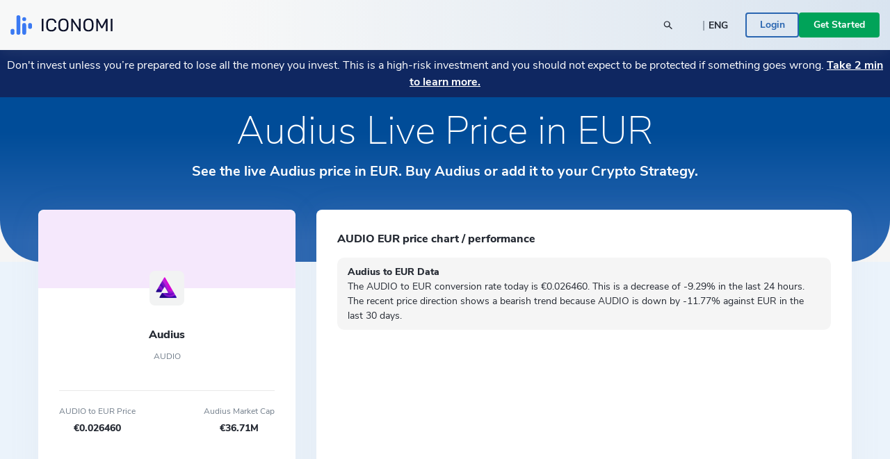

--- FILE ---
content_type: text/html; charset=utf-8
request_url: https://www.iconomi.com/asset/AUDIO
body_size: 30339
content:
<!DOCTYPE html><html lang="en" dir="ltr" data-critters-container itemscope itemtype="https://schema.org/FAQPage"><head>
  <meta charset="utf-8">
  <meta name="viewport" content="width=device-width, initial-scale=1, maximum-scale=5">

  <meta name="title" content="AUDIO Price Today in EUR Live Audius Chart in EUR">
  <meta content="AUDIO Price Today in EUR Live Audius Chart in EUR" property="og:title">
  <meta name="description" content="View the live price of Audius and discover how much 1 AUDIO costs in EUR today. Check the historical chart and other metrics for Audius here.">
  <meta content="View the live price of Audius and discover how much 1 AUDIO costs in EUR today. Check the historical chart and other metrics for Audius here." property="og:description">
  <meta content="https://static.iconomi.com/img/og_meta_image.jpg" property="og:image">
  <meta content="https://static.iconomi.com/img/og_meta_image.jpg" property="og:image:secure_url">
  <title>AUDIO Price Today in EUR Live Audius Chart in EUR</title>

  <meta name="twitter:card" content="summary_large_image">
  <meta name="twitter:site" content="@iconomicom">
  <meta name="twitter:title" content="AUDIO Price Today in EUR Live Audius Chart in EUR">
  <meta name="twitter:description" content="View the live price of Audius and discover how much 1 AUDIO costs in EUR today. Check the historical chart and other metrics for Audius here.">
  <meta name="twitter:image" content="https://static.iconomi.com/img/og_meta_image.jpg">
  <meta name="google-site-verification" content="G00YSBUBXGG27hiSsne3-Ry650P8ZWKoJhKHOR0_QmY">

  <meta content="article" property="og:type">
  <meta content="image/png" property="og:image:type">
  <meta property="og:url" content="https://www.iconomi.com/asset/AUDIO">
  <meta content="https://www.facebook.com/iconomicom" property="article:publisher">

  <base href="/">
  <link id="favicon" type="image/x-icon" href="assets/favicons/favicon.ico" rel="icon">
  <link href="assets/favicons/apple-icon.png" rel="apple-touch-icon">
  <link href="assets/favicons/apple-icon-57x57.png" rel="apple-touch-icon" sizes="57x57">
  <link href="assets/favicons/apple-icon-60x60.png" rel="apple-touch-icon" sizes="60x60">
  <link href="assets/favicons/apple-icon-72x72.png" rel="apple-touch-icon" sizes="72x72">
  <link href="assets/favicons/apple-icon-76x76.png" rel="apple-touch-icon" sizes="76x76">
  <link href="assets/favicons/apple-icon-114x114.png" rel="apple-touch-icon" sizes="114x144">
  <link href="assets/favicons/apple-icon-120x120.png" rel="apple-touch-icon" sizes="120x120">
  <link href="assets/favicons/apple-icon-144x144.png" rel="apple-touch-icon" sizes="144x144">
  <link href="assets/favicons/apple-icon-152x152.png" rel="apple-touch-icon" sizes="152x152">
  <link href="assets/favicons/apple-icon-180x180.png" rel="apple-touch-icon" sizes="180x180">
  <link href="manifest.json" rel="manifest">
  <meta name="theme-color" content="#ffffff">
  <meta data-version="2.1.109">

  <style ng-app-id="serverApp">.toggle-menu[_ngcontent-serverApp-c1901157149]{background-color:var(--primary-900);border-radius:50%;bottom:15px;cursor:pointer;display:block;height:48px;padding:12px;position:fixed;right:15px;transition:transform .2s;width:48px;z-index:900}@media (min-width: 992px){.toggle-menu[_ngcontent-serverApp-c1901157149]{display:none}}.toggle-menu[_ngcontent-serverApp-c1901157149]   span[_ngcontent-serverApp-c1901157149]{background-color:var(--white);display:block;height:2px;margin:4px 0 5px;width:100%}.toggle-menu[_ngcontent-serverApp-c1901157149]:hover, .toggle-menu.is-opened[_ngcontent-serverApp-c1901157149]{transform:scale(1.1)}.toggle-menu.is-opened[_ngcontent-serverApp-c1901157149]   span[_ngcontent-serverApp-c1901157149]:nth-child(1){margin-top:11px;transform:rotate(45deg)}.toggle-menu.is-opened[_ngcontent-serverApp-c1901157149]   span[_ngcontent-serverApp-c1901157149]:nth-child(2){margin-top:-7px;transform:rotate(-45deg)}.mobile-search[_ngcontent-serverApp-c1901157149]{background-color:var(--white);height:100vh;left:-100vw;overflow-y:auto;padding:25px 15px;position:fixed;top:60px;transition:left .3s;width:100vw;z-index:900}.mobile-search.mobile-search--lander[_ngcontent-serverApp-c1901157149]{top:60px}.mobile-search.is-opened[_ngcontent-serverApp-c1901157149]{left:0;min-height:auto}.side-menu[_ngcontent-serverApp-c1901157149]{background-color:#101634;height:100vh;max-width:100vw;overflow-y:auto;padding:25px 15px;position:fixed;right:-100vw;top:60px;transition:right .3s;width:100vw;z-index:900}.side-menu.corporate[_ngcontent-serverApp-c1901157149]{background-color:var(--primary-700-business)}@media (min-width: 992px){.side-menu.corporate[_ngcontent-serverApp-c1901157149]   .main-navigation[_ngcontent-serverApp-c1901157149]{background:var(--primary-700-business)}}.side-menu.is-opened[_ngcontent-serverApp-c1901157149]{min-height:auto;right:0}@media (min-width: 992px){.side-menu.is-opened[_ngcontent-serverApp-c1901157149]{height:100vh;left:0;right:auto;top:0}}@media (min-width: 576px){.side-menu[_ngcontent-serverApp-c1901157149]{max-width:320px;right:-320px;width:320px}}@media (min-width: 992px){.side-menu[_ngcontent-serverApp-c1901157149]{background-color:var(--bg-menu-left);flex:0 0 210px;height:auto;left:0;max-width:210px;min-height:100vh;overflow:visible;padding:0;position:relative;top:0}.side-menu.side-menu--not-scrollable[_ngcontent-serverApp-c1901157149]{height:100vh;position:sticky}.side-menu.side-menu--not-scrollable[_ngcontent-serverApp-c1901157149]   .main-navigation-logo[_ngcontent-serverApp-c1901157149]{position:relative}}@media (min-width: 992px){.side-menu[_ngcontent-serverApp-c1901157149]   .main-navigation[_ngcontent-serverApp-c1901157149]{background:var(--bg-menu-left);bottom:0;padding:15px;position:fixed;width:210px}}.side-menu[_ngcontent-serverApp-c1901157149]   .main-navigation[_ngcontent-serverApp-c1901157149]   .main-navigation-logo[_ngcontent-serverApp-c1901157149]{display:none}@media (min-width: 992px){.side-menu[_ngcontent-serverApp-c1901157149]   .main-navigation[_ngcontent-serverApp-c1901157149]   .main-navigation-logo[_ngcontent-serverApp-c1901157149]{align-items:center;background:var(--bg-menu-left);display:flex;justify-content:center;margin:10px 0 30px;top:0;z-index:10}.side-menu[_ngcontent-serverApp-c1901157149]   .main-navigation[_ngcontent-serverApp-c1901157149]   .main-navigation-logo.corporate[_ngcontent-serverApp-c1901157149]{background-color:var(--primary-700-business)}}.side-menu[_ngcontent-serverApp-c1901157149]   .main-navigation[_ngcontent-serverApp-c1901157149]   .main-navigation-logo-img[_ngcontent-serverApp-c1901157149]{width:100px}.side-menu[_ngcontent-serverApp-c1901157149]   .main-navigation[_ngcontent-serverApp-c1901157149]   .main-navigation-logo-img.main-navigation-logo-img--border[_ngcontent-serverApp-c1901157149]{border-bottom:1px solid var(--gray-900)}.side-menu[_ngcontent-serverApp-c1901157149]   .main-navigation[_ngcontent-serverApp-c1901157149]   .main-navigation-list-title[_ngcontent-serverApp-c1901157149]{padding:0 4px;pointer-events:none}.side-menu[_ngcontent-serverApp-c1901157149]   .main-navigation[_ngcontent-serverApp-c1901157149]   .main-navigation-list[_ngcontent-serverApp-c1901157149]{display:grid;grid-column-gap:10px;grid-template-columns:1fr;list-style:none;margin:0;padding:0}@media (min-width: 992px){.side-menu[_ngcontent-serverApp-c1901157149]   .main-navigation[_ngcontent-serverApp-c1901157149]   .main-navigation-list[_ngcontent-serverApp-c1901157149]{display:block;margin:0 0 30px}.side-menu[_ngcontent-serverApp-c1901157149]   .main-navigation[_ngcontent-serverApp-c1901157149]   .main-navigation-list[_ngcontent-serverApp-c1901157149]:first-of-type{margin-bottom:20px}}.side-menu[_ngcontent-serverApp-c1901157149]   .menu-link[_ngcontent-serverApp-c1901157149]{display:block}.side-menu[_ngcontent-serverApp-c1901157149]   .menu-link[_ngcontent-serverApp-c1901157149]:hover{text-decoration:none}.side-menu[_ngcontent-serverApp-c1901157149]   .menu-link.active[_ngcontent-serverApp-c1901157149]     .main-navigation-list-item-link.main-navigation-list-item-link--corporate{background-color:#16244a}@media (min-width: 992px){.side-menu[_ngcontent-serverApp-c1901157149]   .menu-link.active[_ngcontent-serverApp-c1901157149]     .main-navigation-list-item-link{font-weight:800;background-color:var(--bg-menu-left-selected)}}.side-menu[_ngcontent-serverApp-c1901157149]   .bottom-navigation-list-item[_ngcontent-serverApp-c1901157149]{background:var(--primary-700);padding:7px 10px;text-decoration:none;transform:none}@media (min-width: 992px){.side-menu[_ngcontent-serverApp-c1901157149]   .bottom-navigation-list-item[_ngcontent-serverApp-c1901157149]{bottom:0;left:0;padding:20px;position:absolute;width:100%}.side-menu[_ngcontent-serverApp-c1901157149]   .bottom-navigation-list-item[_ngcontent-serverApp-c1901157149]   div[_ngcontent-serverApp-c1901157149]{transition:transform .2s}.side-menu[_ngcontent-serverApp-c1901157149]   .bottom-navigation-list-item[_ngcontent-serverApp-c1901157149]:hover   div[_ngcontent-serverApp-c1901157149], .side-menu[_ngcontent-serverApp-c1901157149]   .bottom-navigation-list-item[_ngcontent-serverApp-c1901157149]:visited:hover   div[_ngcontent-serverApp-c1901157149]{transform:scale(1.1)}}.menu-icon[_ngcontent-serverApp-c1901157149]{align-self:flex-start}.text-ellipsis[_ngcontent-serverApp-c1901157149]{max-width:120px}.route-wrapper[_ngcontent-serverApp-c1901157149]{padding-top:60px}@media (min-width: 576px){.route-wrapper[_ngcontent-serverApp-c1901157149]{padding-top:90px}}@media (min-width: 768px){.route-wrapper[_ngcontent-serverApp-c1901157149]{padding-top:90px}}@media (min-width: 992px){.route-wrapper[_ngcontent-serverApp-c1901157149]{padding-top:102px}}@media (min-width: 1200px){.route-wrapper[_ngcontent-serverApp-c1901157149]{padding-top:102px}}.menu-separator[_ngcontent-serverApp-c1901157149]{background-color:var(--bg-menu-left);height:1px}.sub-menu[_ngcontent-serverApp-c1901157149]{display:none;padding-left:20px;position:absolute;right:-200px;top:0;width:210px}.sub-menu[_ngcontent-serverApp-c1901157149]   .paragraph-gray-900-regular[_ngcontent-serverApp-c1901157149]:hover{color:var(--white)}.sub-menu[_ngcontent-serverApp-c1901157149]   .content[_ngcontent-serverApp-c1901157149]{background-color:var(--bg-menu-left-selected)}.arrow[_ngcontent-serverApp-c1901157149]{display:block;height:14px;left:13px;position:absolute;top:10px;width:7px}.arrow[_ngcontent-serverApp-c1901157149]:before{border-color:transparent;border-right-color:var(--bg-menu-left-selected);border-style:solid;border-width:7px 7px 7px 0;content:"";position:absolute;right:0}@media (hover: hover) and (min-width: 992px){.main-navigation-list-item[_ngcontent-serverApp-c1901157149]:hover   .sub-menu[_ngcontent-serverApp-c1901157149]{display:block}}.maintenance-warning[_ngcontent-serverApp-c1901157149]{position:sticky;top:72px;z-index:700}.container--main[_ngcontent-serverApp-c1901157149]{padding-top:165px}@media (min-width: 768px){.container--main[_ngcontent-serverApp-c1901157149]{padding-top:136px}}@media (min-width: 1200px){.container--main[_ngcontent-serverApp-c1901157149]{padding-top:115px}}.side-bar-section-link--done[_ngcontent-serverApp-c1901157149]{background-size:16px}.side-bar-section-link--in-progress[_ngcontent-serverApp-c1901157149]{position:relative}.side-bar-section-link--in-progress[_ngcontent-serverApp-c1901157149]:after{background:url(/assets/images/icons/assets/step-active.svg) no-repeat center right;background-size:contain;content:"";height:38px;position:absolute;right:-74px;top:50%;transform:translateY(-50%);width:38px}.opacity-0[_ngcontent-serverApp-c1901157149]{opacity:0}.btn-menu-custom[_ngcontent-serverApp-c1901157149]{background:var(--bg-menu-left)}.triaconta-close-warning-space[_ngcontent-serverApp-c1901157149]{height:75px}@media (min-width: 768px){.triaconta-close-warning-space[_ngcontent-serverApp-c1901157149]{height:51px}}</style><style ng-app-id="serverApp">.cookies[_ngcontent-serverApp-c2227219534]{background-color:#1a2238e6;bottom:0;padding:20px 10px 13px;position:fixed;width:100vw;z-index:12000}@media (min-width: 992px){.cookies[_ngcontent-serverApp-c2227219534]{padding:20px 10px 13px 210px}}a[_ngcontent-serverApp-c2227219534]{text-decoration:underline}a[_ngcontent-serverApp-c2227219534]:hover{color:var(--white)}</style><style ng-app-id="serverApp">.input-box-main[_ngcontent-serverApp-c200298831]{position:relative}input[_ngcontent-serverApp-c200298831]{border:solid 1px var(--gray-300);border-radius:10px;line-height:normal;padding:15px 20px;transition:border-color .5s,box-shadow .5s;width:100%}input[_ngcontent-serverApp-c200298831]::-webkit-outer-spin-button, input[_ngcontent-serverApp-c200298831]::-webkit-inner-spin-button{-webkit-appearance:none;margin:0}input[type=number][_ngcontent-serverApp-c200298831]{-moz-appearance:textfield!important}input[type=text][_ngcontent-serverApp-c200298831], input[type=number][_ngcontent-serverApp-c200298831], input[type=email][_ngcontent-serverApp-c200298831], input[type=password][_ngcontent-serverApp-c200298831]{-webkit-appearance:none;appearance:none}@media (max-width: 767px){input[type=text][_ngcontent-serverApp-c200298831], input[type=number][_ngcontent-serverApp-c200298831], input[type=email][_ngcontent-serverApp-c200298831], input[type=password][_ngcontent-serverApp-c200298831]{font-size:16px}}input[_ngcontent-serverApp-c200298831]:disabled{background-color:#f2f4f7;border-color:var(--gray-300);color:var(--gray-900);cursor:not-allowed}input.ng-focused[_ngcontent-serverApp-c200298831]{border-color:var(--primary-700);box-shadow:0 0 0 1px var(--primary-700)}input.ng-focused.purple[_ngcontent-serverApp-c200298831]{border-color:var(--purple);box-shadow:0 0 0 1px var(--purple)}input.ng-focused.business[_ngcontent-serverApp-c200298831]{border-color:var(--primary-700-business);box-shadow:0 0 0 1px var(--primary-700-business)}input.ng-invalid.ng-touched[_ngcontent-serverApp-c200298831]{background-color:#d00c0c1a;border-color:var(--error-500);box-shadow:0 0 0 1px var(--error-500);color:#d00c0c}input.ng-invalid.ng-touched.ng-focused[_ngcontent-serverApp-c200298831]{background-color:var(--white);border-color:var(--primary-700);box-shadow:0 0 0 1px var(--primary-700);color:var(--black-900)}input.ng-invalid.ng-touched.ng-focused.purple[_ngcontent-serverApp-c200298831]{border-color:var(--purple);box-shadow:0 0 0 1px var(--purple)}input.ng-invalid.ng-touched.ng-focused.business[_ngcontent-serverApp-c200298831]{border-color:var(--primary-700-business);box-shadow:0 0 0 1px var(--primary-700-business)}input.ng-invalid.ng-touched.purple[_ngcontent-serverApp-c200298831]{background-color:var(--white)}input.ng-invalid.ng-touched[_ngcontent-serverApp-c200298831]::placeholder{color:transparent}input.error[_ngcontent-serverApp-c200298831]{background-color:#d00c0c1a;border-color:var(--error-500);box-shadow:0 0 0 1px var(--error-500);color:#d00c0c}input.error.ng-focused[_ngcontent-serverApp-c200298831]{background-color:var(--white);border-color:var(--primary-700);box-shadow:0 0 0 1px var(--primary-700);color:var(--black-900)}input.error.ng-focused.business[_ngcontent-serverApp-c200298831]{border-color:var(--primary-700-business);box-shadow:0 0 0 1px var(--primary-700-business)}input.error[_ngcontent-serverApp-c200298831]::placeholder{color:transparent}input[_ngcontent-serverApp-c200298831]::placeholder{font-weight:400;color:var(--gray-900);font-size:14px;line-height:normal}@media (max-width: 767px){input[_ngcontent-serverApp-c200298831]::placeholder{font-size:16px}}input.medium[_ngcontent-serverApp-c200298831]{padding:7px 20px}input.small[_ngcontent-serverApp-c200298831]{padding:4px 20px}input.input-appendix[_ngcontent-serverApp-c200298831]{padding-right:50px}input.input-appendix[_ngcontent-serverApp-c200298831]:not(.text-start):not(.text-center){text-align:right}input.input-appendix[type=number][_ngcontent-serverApp-c200298831]{-moz-appearance:textfield}input.input-appendix[type=number][_ngcontent-serverApp-c200298831]::-webkit-inner-spin-button, input.input-appendix[type=number][_ngcontent-serverApp-c200298831]::-webkit-outer-spin-button{-webkit-appearance:none;margin:0}input.input-appendix-currency-sign[_ngcontent-serverApp-c200298831]{padding-right:35px}input.input-appendix-short[_ngcontent-serverApp-c200298831]{padding-left:10px;padding-right:20px}input.input-lg[_ngcontent-serverApp-c200298831]{border-radius:10px;color:var(--black-900);font-size:22px;font-weight:800;padding:19px 40px}input.input-lg[_ngcontent-serverApp-c200298831]::placeholder{color:var(--black-900);font-size:22px;font-weight:800;line-height:normal}@media (max-width: 767px){input.input-lg[_ngcontent-serverApp-c200298831]::placeholder{font-size:22px}}input.input-lg[_ngcontent-serverApp-c200298831]:focus::placeholder{color:transparent}input.input-lg[_ngcontent-serverApp-c200298831]:not(.text-start){text-align:center}.appendix[_ngcontent-serverApp-c200298831]{line-height:1;position:absolute;right:20px;top:50%;transform:translateY(-50%)}.appendix.input-appendix-short[_ngcontent-serverApp-c200298831]{right:5px}.appendix.disabled[_ngcontent-serverApp-c200298831]{color:var(--gray-300)}.show-password-toggle[_ngcontent-serverApp-c200298831]{right:20px;top:50%;transform:translateY(-50%)}</style><style ng-app-id="serverApp">.lander-header[_ngcontent-serverApp-c619171724]{align-items:center;display:flex;flex-direction:column;left:0;padding:0!important;position:fixed;top:0;width:100%;z-index:800}.lander-header.opened[_ngcontent-serverApp-c619171724]{z-index:1000}.navbar[_ngcontent-serverApp-c619171724]{align-items:center;background:linear-gradient(89.98deg,var(--white-text) 24.59%,rgba(255,255,255,.85) 99.99%);box-shadow:0 3px 20px #96a0a926;display:flex;height:60px;transition:transform .3s ease-in-out;width:100%;z-index:800}@media (min-width: 992px){.navbar[_ngcontent-serverApp-c619171724]{height:72px}}.navbar.opened[_ngcontent-serverApp-c619171724]{z-index:1000}.navbar[_ngcontent-serverApp-c619171724]   .navbar-logo-img[_ngcontent-serverApp-c619171724]{background:url(/assets/images/icons/assets/logo.svg) no-repeat center;background-size:contain;flex:0 0 126px;height:24px;margin-left:15px}@media (min-width: 992px){.navbar[_ngcontent-serverApp-c619171724]   .navbar-logo-img[_ngcontent-serverApp-c619171724]{flex:0 0 147px;height:50px;margin-left:0}}.navbar[_ngcontent-serverApp-c619171724]   .menu-item[_ngcontent-serverApp-c619171724]{color:var(--black-900);font-size:18px;font-weight:700;line-height:24px;padding:14px 20px}@media (min-width: 992px){.navbar[_ngcontent-serverApp-c619171724]   .menu-item[_ngcontent-serverApp-c619171724]{font-size:14px;padding:7px 10px;text-align:center}}@media (min-width: 1200px){.navbar[_ngcontent-serverApp-c619171724]   .menu-item[_ngcontent-serverApp-c619171724]{font-size:16px;height:100%;padding:0 20px;text-align:center}}.navbar[_ngcontent-serverApp-c619171724]   .menu-item-active[_ngcontent-serverApp-c619171724]{color:var(--primary-900)}@media (min-width: 992px){.navbar[_ngcontent-serverApp-c619171724]   .menu-item-active[_ngcontent-serverApp-c619171724]{margin-top:4px}}.navbar[_ngcontent-serverApp-c619171724]   .menu-item-current-page[_ngcontent-serverApp-c619171724]{color:var(--bg-menu-left)}@media (min-width: 992px){.navbar[_ngcontent-serverApp-c619171724]   .menu-item-current-page[_ngcontent-serverApp-c619171724]{margin-top:4px}}.search[_ngcontent-serverApp-c619171724]{align-items:center;margin-right:10px}.search[_ngcontent-serverApp-c619171724]   app-search-box[_ngcontent-serverApp-c619171724]{width:100%}.search[_ngcontent-serverApp-c619171724]   .search-icon[_ngcontent-serverApp-c619171724]{display:block;position:absolute;right:15px;top:50%;transform:translateY(-50%)}.buttons[_ngcontent-serverApp-c619171724]{gap:16px;padding-bottom:30px}@media (min-width: 992px){.buttons[_ngcontent-serverApp-c619171724]{gap:20px;overflow:hidden;padding-bottom:0}}.currency-language-tag[_ngcontent-serverApp-c619171724]{background-color:#b2bac233;border-radius:15px;height:25px;line-height:25px;padding:0 15px}.currency-language-tag.currency-language-tag--selected[_ngcontent-serverApp-c619171724]{background-color:var(--gray-300)}.risk-banner[_ngcontent-serverApp-c619171724]{background:var(--bg-menu-left);transition:transform .3s ease-in-out}@media (max-width: 767px){.risk-banner.expanded[_ngcontent-serverApp-c619171724]   .risk-text[_ngcontent-serverApp-c619171724]{height:auto;max-height:10000px;overflow:hidden}.risk-banner[_ngcontent-serverApp-c619171724]   .risk-text[_ngcontent-serverApp-c619171724]{max-height:40px;overflow:hidden;transition:max-height .3s ease-in-out}.risk-banner[_ngcontent-serverApp-c619171724]   .risk-text[_ngcontent-serverApp-c619171724] > p[_ngcontent-serverApp-c619171724]{font-size:14px!important}.risk-banner[_ngcontent-serverApp-c619171724]   .risk-text[_ngcontent-serverApp-c619171724] > p[_ngcontent-serverApp-c619171724] > a[_ngcontent-serverApp-c619171724]{font-size:14px!important}}@media (min-width: 992px){.risk-banner[_ngcontent-serverApp-c619171724]{z-index:unset}}.link-big-white-bold[_ngcontent-serverApp-c619171724]{color:var(--white)!important}@media (max-width: 767px){.scrolling-animation-mobile[_ngcontent-serverApp-c619171724]{transform:translateY(-100%)}.scrolling-animation-mobile-banner[_ngcontent-serverApp-c619171724]{transform:translateY(calc(-100% + 17px))}.scrolling-animation-mobile-banner-expanded[_ngcontent-serverApp-c619171724]{transform:translateY(calc(-100% + 61px))}}@media (min-width: 992px){.dropdown-root[_ngcontent-serverApp-c619171724]{left:0;padding-top:0;position:absolute;width:100%}}.dropdown-container[_ngcontent-serverApp-c619171724]{background:linear-gradient(235.05deg,var(--bg-menu-top) 48.91%,var(--gray-50) 92.29%);color:var(--black-900);cursor:auto;display:none;overflow:hidden;pointer-events:none;position:relative;transition:height .3s ease}@media (min-width: 992px){.dropdown-container[_ngcontent-serverApp-c619171724]{display:block;opacity:1;pointer-events:unset}}.dropdown-content[_ngcontent-serverApp-c619171724]{left:0;opacity:0;padding-bottom:80px;pointer-events:none;position:absolute;right:0;top:0}.dropdown-content.active[_ngcontent-serverApp-c619171724]{opacity:1;pointer-events:auto;position:relative}.row-header[_ngcontent-serverApp-c619171724]{display:grid;grid-column-gap:40px;grid-template-columns:repeat(1,1fr)}@media (min-width: 992px){.row-header[_ngcontent-serverApp-c619171724]{grid-template-columns:repeat(4,1fr)}}.menu-item-text[_ngcontent-serverApp-c619171724]{border-radius:4px;color:#11151d;font-size:18px;font-weight:700;line-height:1.3;padding:14.5px 40px}.menu-item-text-active[_ngcontent-serverApp-c619171724]{background-color:var(--white);color:var(--primary-900)}@media (min-width: 992px){.menu-item-text[_ngcontent-serverApp-c619171724]{padding:10px 15px}}.menu-item-text[_ngcontent-serverApp-c619171724]:hover{background-color:var(--white);color:var(--primary-900)}.menu-item-tag[_ngcontent-serverApp-c619171724]{color:var(--primary-900);font-size:12px;font-weight:700;line-height:2;padding:0 15px}.menu-item-title[_ngcontent-serverApp-c619171724]{color:var(--black-300);font-size:12px}.menu-item-side[_ngcontent-serverApp-c619171724]{padding:10px 15px}.menu-item-side-text[_ngcontent-serverApp-c619171724]{color:var(--black-300);display:inline;flex-direction:row;font-size:14px;line-height:1.3}.menu-item-side-text[_ngcontent-serverApp-c619171724]:hover{color:var(--primary-900);text-decoration:underline}.menu-item-side-text-arrow[_ngcontent-serverApp-c619171724]{display:inline;padding-left:8px}.backdrop[_ngcontent-serverApp-c619171724]{-webkit-backdrop-filter:blur(5px);backdrop-filter:blur(5px);background:#11151d;height:100vh;opacity:.8;position:relative;width:100vw;z-index:10}.menu-items[_ngcontent-serverApp-c619171724]{left:0;max-height:0;overflow:hidden;position:absolute;top:60px;transition:max-height .3s ease-in-out;width:100%}@media (min-width: 992px){.menu-items[_ngcontent-serverApp-c619171724]{height:100%;left:auto;max-height:inherit;position:static;top:auto}}@media (max-width: 991px){.menu-items[_ngcontent-serverApp-c619171724]{background:linear-gradient(89.98deg,var(--white-text) 24.59%,rgba(255,255,255,.85) 99.99%)}.menu-items.opened[_ngcontent-serverApp-c619171724]{box-shadow:0 3px 20px #96a0a926;height:auto;max-height:calc(100svh - 120px);overflow-y:scroll;scrollbar-width:none}}.products-menu[_ngcontent-serverApp-c619171724]{padding:0;position:static}.products-menu[_ngcontent-serverApp-c619171724]   .tooltip-inner[_ngcontent-serverApp-c619171724]{box-shadow:none}@media (min-width: 992px){.products-menu[_ngcontent-serverApp-c619171724]{display:none;padding:17px 0 7px;position:absolute;top:50px}.products-menu[_ngcontent-serverApp-c619171724]   .arrow[_ngcontent-serverApp-c619171724]{left:20px}.products-menu[_ngcontent-serverApp-c619171724]   .arrow[_ngcontent-serverApp-c619171724]:before{border-width:0 10px 10px}.products-menu[_ngcontent-serverApp-c619171724]   .tooltip-inner[_ngcontent-serverApp-c619171724]{box-shadow:0 -3px 20px #0000001a;max-width:260px;width:260px}.products-menu.opened[_ngcontent-serverApp-c619171724]{display:block}}.products-menu[_ngcontent-serverApp-c619171724]   .products-image[_ngcontent-serverApp-c619171724]{height:20px;width:20px}@media (min-width: 992px){.menu-item-wrapper[_ngcontent-serverApp-c619171724]{align-items:center;display:flex;height:100%;width:max-content}.menu-item-wrapper-active[_ngcontent-serverApp-c619171724]{border-bottom:4px solid var(--primary-900)}.menu-item-wrapper-current-page[_ngcontent-serverApp-c619171724]{border-bottom:4px solid var(--bg-menu-left)}}.color-black-900[_ngcontent-serverApp-c619171724]{color:var(--black-900)!important}@media (min-width: 992px){.h-lg-100[_ngcontent-serverApp-c619171724]{height:100%}}.back-arrow-wrapper[_ngcontent-serverApp-c619171724]{background:var(--gray-50);border-radius:10px;height:32px;width:32px}.font-weight-bolder[_ngcontent-serverApp-c619171724]:before{font-weight:bolder!important}.icon-arrow-right-style[_ngcontent-serverApp-c619171724]{color:var(--gray-700)}.icon-arrow-right-style-active[_ngcontent-serverApp-c619171724]{color:var(--primary-900)}.dissaper-on-mobile[_ngcontent-serverApp-c619171724]{display:none}@media (min-width: 992px){.dissaper-on-mobile[_ngcontent-serverApp-c619171724]{display:block}}.color-primary-900[_ngcontent-serverApp-c619171724]{color:var(--primary-900)!important}.languages-grid[_ngcontent-serverApp-c619171724]{display:grid;grid-column-gap:10px;grid-row-gap:15px;grid-template-columns:repeat(2,1fr);width:100%}.languages-text[_ngcontent-serverApp-c619171724]{border-radius:4px;font-size:14px;font-weight:700;line-height:18px;padding:9px 15px}.search-width[_ngcontent-serverApp-c619171724]{width:250px}</style><style ng-app-id="serverApp">.footer[_ngcontent-serverApp-c4055906901]{background:var(--white)}.logo-img[_ngcontent-serverApp-c4055906901]{height:16px}.paragraph-black-regular[_ngcontent-serverApp-c4055906901]:hover{color:var(--black-900)}.store-logo[_ngcontent-serverApp-c4055906901]{height:28px}</style><style ng-app-id="serverApp">.input-box-main[_ngcontent-serverApp-c3230136334]{position:relative}input[_ngcontent-serverApp-c3230136334]{border:solid 1px var(--gray-300);border-radius:10px;line-height:normal;padding:15px 20px;transition:border-color .5s,box-shadow .5s;width:100%}input[_ngcontent-serverApp-c3230136334]::-webkit-outer-spin-button, input[_ngcontent-serverApp-c3230136334]::-webkit-inner-spin-button{-webkit-appearance:none;margin:0}input[type=number][_ngcontent-serverApp-c3230136334]{-moz-appearance:textfield!important}input[type=text][_ngcontent-serverApp-c3230136334], input[type=number][_ngcontent-serverApp-c3230136334], input[type=email][_ngcontent-serverApp-c3230136334], input[type=password][_ngcontent-serverApp-c3230136334]{-webkit-appearance:none;appearance:none}@media (max-width: 767px){input[type=text][_ngcontent-serverApp-c3230136334], input[type=number][_ngcontent-serverApp-c3230136334], input[type=email][_ngcontent-serverApp-c3230136334], input[type=password][_ngcontent-serverApp-c3230136334]{font-size:16px}}input[_ngcontent-serverApp-c3230136334]:disabled{background-color:#f2f4f7;border-color:var(--gray-300);color:var(--gray-900);cursor:not-allowed}input.ng-focused[_ngcontent-serverApp-c3230136334]{border-color:var(--primary-700);box-shadow:0 0 0 1px var(--primary-700)}input.ng-focused.purple[_ngcontent-serverApp-c3230136334]{border-color:var(--purple);box-shadow:0 0 0 1px var(--purple)}input.ng-focused.business[_ngcontent-serverApp-c3230136334]{border-color:var(--primary-700-business);box-shadow:0 0 0 1px var(--primary-700-business)}input.ng-invalid.ng-touched[_ngcontent-serverApp-c3230136334]{background-color:#d00c0c1a;border-color:var(--error-500);box-shadow:0 0 0 1px var(--error-500);color:#d00c0c}input.ng-invalid.ng-touched.ng-focused[_ngcontent-serverApp-c3230136334]{background-color:var(--white);border-color:var(--primary-700);box-shadow:0 0 0 1px var(--primary-700);color:var(--black-900)}input.ng-invalid.ng-touched.ng-focused.purple[_ngcontent-serverApp-c3230136334]{border-color:var(--purple);box-shadow:0 0 0 1px var(--purple)}input.ng-invalid.ng-touched.ng-focused.business[_ngcontent-serverApp-c3230136334]{border-color:var(--primary-700-business);box-shadow:0 0 0 1px var(--primary-700-business)}input.ng-invalid.ng-touched.purple[_ngcontent-serverApp-c3230136334]{background-color:var(--white)}input.ng-invalid.ng-touched[_ngcontent-serverApp-c3230136334]::placeholder{color:transparent}input.error[_ngcontent-serverApp-c3230136334]{background-color:#d00c0c1a;border-color:var(--error-500);box-shadow:0 0 0 1px var(--error-500);color:#d00c0c}input.error.ng-focused[_ngcontent-serverApp-c3230136334]{background-color:var(--white);border-color:var(--primary-700);box-shadow:0 0 0 1px var(--primary-700);color:var(--black-900)}input.error.ng-focused.business[_ngcontent-serverApp-c3230136334]{border-color:var(--primary-700-business);box-shadow:0 0 0 1px var(--primary-700-business)}input.error[_ngcontent-serverApp-c3230136334]::placeholder{color:transparent}input[_ngcontent-serverApp-c3230136334]::placeholder{font-weight:400;color:var(--gray-900);font-size:14px;line-height:normal}@media (max-width: 767px){input[_ngcontent-serverApp-c3230136334]::placeholder{font-size:16px}}input.medium[_ngcontent-serverApp-c3230136334]{padding:7px 20px}input.small[_ngcontent-serverApp-c3230136334]{padding:4px 20px}input.input-appendix[_ngcontent-serverApp-c3230136334]{padding-right:50px}input.input-appendix[_ngcontent-serverApp-c3230136334]:not(.text-start):not(.text-center){text-align:right}input.input-appendix[type=number][_ngcontent-serverApp-c3230136334]{-moz-appearance:textfield}input.input-appendix[type=number][_ngcontent-serverApp-c3230136334]::-webkit-inner-spin-button, input.input-appendix[type=number][_ngcontent-serverApp-c3230136334]::-webkit-outer-spin-button{-webkit-appearance:none;margin:0}input.input-appendix-currency-sign[_ngcontent-serverApp-c3230136334]{padding-right:35px}input.input-appendix-short[_ngcontent-serverApp-c3230136334]{padding-left:10px;padding-right:20px}input.input-lg[_ngcontent-serverApp-c3230136334]{border-radius:10px;color:var(--black-900);font-size:22px;font-weight:800;padding:19px 40px}input.input-lg[_ngcontent-serverApp-c3230136334]::placeholder{color:var(--black-900);font-size:22px;font-weight:800;line-height:normal}@media (max-width: 767px){input.input-lg[_ngcontent-serverApp-c3230136334]::placeholder{font-size:22px}}input.input-lg[_ngcontent-serverApp-c3230136334]:focus::placeholder{color:transparent}input.input-lg[_ngcontent-serverApp-c3230136334]:not(.text-start){text-align:center}.appendix[_ngcontent-serverApp-c3230136334]{line-height:1;position:absolute;right:20px;top:50%;transform:translateY(-50%)}.appendix.input-appendix-short[_ngcontent-serverApp-c3230136334]{right:5px}.appendix.disabled[_ngcontent-serverApp-c3230136334]{color:var(--gray-300)}.show-password-toggle[_ngcontent-serverApp-c3230136334]{right:20px;top:50%;transform:translateY(-50%)}</style><style ng-app-id="serverApp">.input-box-main[_ngcontent-serverApp-c3230136334]{position:relative}.input-box-main.lander[_ngcontent-serverApp-c3230136334]   .results-wrapper[_ngcontent-serverApp-c3230136334]{left:auto;position:fixed;top:85px}input[_ngcontent-serverApp-c3230136334]{border:1px solid var(--gray-100);border-radius:4px;font-size:14px;line-height:24px;padding:5px 40px 5px 20px}input[_ngcontent-serverApp-c3230136334]::-webkit-search-decoration, input[_ngcontent-serverApp-c3230136334]::-webkit-search-cancel-button, input[_ngcontent-serverApp-c3230136334]::-webkit-search-results-button, input[_ngcontent-serverApp-c3230136334]::-webkit-search-results-decoration{-webkit-appearance:none}@media (min-width: 992px){input.big[_ngcontent-serverApp-c3230136334]{height:52px}}input.logged-in[_ngcontent-serverApp-c3230136334]{padding:10px 20px}input[_ngcontent-serverApp-c3230136334]::placeholder{color:#11151d;font-size:14px}input[_ngcontent-serverApp-c3230136334]:focus{outline:2px solid var(--primary-700)}.results-wrapper[_ngcontent-serverApp-c3230136334]{left:0;position:absolute;top:60px;z-index:820}.results-wrapper.big[_ngcontent-serverApp-c3230136334]{top:90px}.results[_ngcontent-serverApp-c3230136334]{background:var(--white);border:solid 1px var(--gray-100);border-radius:4px;box-shadow:0 3px 50px #96a0a926;cursor:default;display:inline-block;position:relative;width:385px}.results[_ngcontent-serverApp-c3230136334]:before{border:15px solid transparent;border-bottom-color:var(--gray-100);bottom:100%;content:"";display:block;height:0;left:15px;position:absolute;width:0}.results[_ngcontent-serverApp-c3230136334]:after{background:transparent;border:14px solid transparent;border-bottom-color:var(--white);bottom:100%;content:"";display:block;height:0;left:16px;position:absolute;width:0}.search-row.active[_ngcontent-serverApp-c3230136334]{background-color:var(--gray-100)}.color-black-300[_ngcontent-serverApp-c3230136334]{color:var(--black-300)!important}.icon-search[_ngcontent-serverApp-c3230136334]{position:absolute;right:0;top:50%;transform:translateY(-50%)}.icon-search.logged-in[_ngcontent-serverApp-c3230136334]{right:12px}.icon-cancel[_ngcontent-serverApp-c3230136334]{opacity:0;right:5px;top:12px}.icon-cancel.icon-cancel--show[_ngcontent-serverApp-c3230136334]{opacity:1;transition:opacity .3s ease-in-out}.input-wrapper-logged-out[_ngcontent-serverApp-c3230136334]{overflow:hidden;padding:5px 1px;right:0;top:-18px;z-index:10}</style><style ng-app-id="serverApp">.option[_ngcontent-serverApp-c3624659224]{background:transparent;border:0;border-radius:10px;height:32px;line-height:24px;outline:0;padding:4px 20px}.option[_ngcontent-serverApp-c3624659224]:hover{background-color:var(--primary-100)}.option.option--selected[_ngcontent-serverApp-c3624659224]{background-color:var(--primary-700)}.languages-grid[_ngcontent-serverApp-c3624659224]{display:grid;grid-column-gap:10px;grid-row-gap:15px;grid-template-columns:repeat(3,1fr);width:100%}@media (min-width: 992px){.languages-grid[_ngcontent-serverApp-c3624659224]{grid-column-gap:30px}}.selector-wrapper[_ngcontent-serverApp-c3624659224]{top:0;width:100%}@media (min-width: 992px){.selector-wrapper[_ngcontent-serverApp-c3624659224]{height:auto;right:0;top:60px;width:auto}.selector-wrapper.lander[_ngcontent-serverApp-c3624659224]{top:85px}}.selector-tooltip[_ngcontent-serverApp-c3624659224]{background:var(--white);border-bottom-left-radius:10px;border-bottom-right-radius:10px;cursor:default;display:inline-block;height:100%;position:relative;width:100%}@media (min-width: 992px){.selector-tooltip[_ngcontent-serverApp-c3624659224]{border-radius:16px;box-shadow:0 3px 50px #96a0a926;height:auto;width:auto}.selector-tooltip[_ngcontent-serverApp-c3624659224]:before{border:15px solid transparent;border-bottom-color:var(--gray-100);bottom:100%;content:"";display:block;height:0;position:absolute;right:15px;width:0}.selector-tooltip[_ngcontent-serverApp-c3624659224]:after{background:transparent;border:14px solid transparent;border-bottom-color:var(--white);bottom:100%;content:"";display:block;height:0;position:absolute;right:16px;width:0}}.invisible[_ngcontent-serverApp-c3624659224]{visibility:hidden}.selector[_ngcontent-serverApp-c3624659224]{background:transparent;border:0;outline:0}@media (max-width: 991px){.outside-selector[_ngcontent-serverApp-c3624659224]{left:0;max-height:0;overflow:hidden;position:absolute;top:60px;transition:max-height .3s ease-in-out}.outside-selector.scrolled[_ngcontent-serverApp-c3624659224]{top:60px}.outside-selector.outside-selector--opened[_ngcontent-serverApp-c3624659224]{height:auto;max-height:1000px}}.logged-out-mobile[_ngcontent-serverApp-c3624659224]{background:var(--gray-100);border-radius:16px;margin-right:15px;padding:3.5px 10px}.btn-currency-color-active[_ngcontent-serverApp-c3624659224]{color:var(--primary-900)!important;margin-top:4px}</style><style ng-app-id="serverApp">.lander-header[_ngcontent-serverApp-c3624659224]{align-items:center;display:flex;flex-direction:column;left:0;padding:0!important;position:fixed;top:0;width:100%;z-index:800}.lander-header.opened[_ngcontent-serverApp-c3624659224]{z-index:1000}.navbar[_ngcontent-serverApp-c3624659224]{align-items:center;background:linear-gradient(89.98deg,var(--white-text) 24.59%,rgba(255,255,255,.85) 99.99%);box-shadow:0 3px 20px #96a0a926;display:flex;height:60px;transition:transform .3s ease-in-out;width:100%;z-index:800}@media (min-width: 992px){.navbar[_ngcontent-serverApp-c3624659224]{height:72px}}.navbar.opened[_ngcontent-serverApp-c3624659224]{z-index:1000}.navbar[_ngcontent-serverApp-c3624659224]   .navbar-logo-img[_ngcontent-serverApp-c3624659224]{background:url(/assets/images/icons/assets/logo.svg) no-repeat center;background-size:contain;flex:0 0 126px;height:24px;margin-left:15px}@media (min-width: 992px){.navbar[_ngcontent-serverApp-c3624659224]   .navbar-logo-img[_ngcontent-serverApp-c3624659224]{flex:0 0 147px;height:50px;margin-left:0}}.navbar[_ngcontent-serverApp-c3624659224]   .menu-item[_ngcontent-serverApp-c3624659224]{color:var(--black-900);font-size:18px;font-weight:700;line-height:24px;padding:14px 20px}@media (min-width: 992px){.navbar[_ngcontent-serverApp-c3624659224]   .menu-item[_ngcontent-serverApp-c3624659224]{font-size:14px;padding:7px 10px;text-align:center}}@media (min-width: 1200px){.navbar[_ngcontent-serverApp-c3624659224]   .menu-item[_ngcontent-serverApp-c3624659224]{font-size:16px;height:100%;padding:0 20px;text-align:center}}.navbar[_ngcontent-serverApp-c3624659224]   .menu-item-active[_ngcontent-serverApp-c3624659224]{color:var(--primary-900)}@media (min-width: 992px){.navbar[_ngcontent-serverApp-c3624659224]   .menu-item-active[_ngcontent-serverApp-c3624659224]{margin-top:4px}}.navbar[_ngcontent-serverApp-c3624659224]   .menu-item-current-page[_ngcontent-serverApp-c3624659224]{color:var(--bg-menu-left)}@media (min-width: 992px){.navbar[_ngcontent-serverApp-c3624659224]   .menu-item-current-page[_ngcontent-serverApp-c3624659224]{margin-top:4px}}.search[_ngcontent-serverApp-c3624659224]{align-items:center;margin-right:10px}.search[_ngcontent-serverApp-c3624659224]   app-search-box[_ngcontent-serverApp-c3624659224]{width:100%}.search[_ngcontent-serverApp-c3624659224]   .search-icon[_ngcontent-serverApp-c3624659224]{display:block;position:absolute;right:15px;top:50%;transform:translateY(-50%)}.buttons[_ngcontent-serverApp-c3624659224]{gap:16px;padding-bottom:30px}@media (min-width: 992px){.buttons[_ngcontent-serverApp-c3624659224]{gap:20px;overflow:hidden;padding-bottom:0}}.currency-language-tag[_ngcontent-serverApp-c3624659224]{background-color:#b2bac233;border-radius:15px;height:25px;line-height:25px;padding:0 15px}.currency-language-tag.currency-language-tag--selected[_ngcontent-serverApp-c3624659224]{background-color:var(--gray-300)}.risk-banner[_ngcontent-serverApp-c3624659224]{background:var(--bg-menu-left);transition:transform .3s ease-in-out}@media (max-width: 767px){.risk-banner.expanded[_ngcontent-serverApp-c3624659224]   .risk-text[_ngcontent-serverApp-c3624659224]{height:auto;max-height:10000px;overflow:hidden}.risk-banner[_ngcontent-serverApp-c3624659224]   .risk-text[_ngcontent-serverApp-c3624659224]{max-height:40px;overflow:hidden;transition:max-height .3s ease-in-out}.risk-banner[_ngcontent-serverApp-c3624659224]   .risk-text[_ngcontent-serverApp-c3624659224] > p[_ngcontent-serverApp-c3624659224]{font-size:14px!important}.risk-banner[_ngcontent-serverApp-c3624659224]   .risk-text[_ngcontent-serverApp-c3624659224] > p[_ngcontent-serverApp-c3624659224] > a[_ngcontent-serverApp-c3624659224]{font-size:14px!important}}@media (min-width: 992px){.risk-banner[_ngcontent-serverApp-c3624659224]{z-index:unset}}.link-big-white-bold[_ngcontent-serverApp-c3624659224]{color:var(--white)!important}@media (max-width: 767px){.scrolling-animation-mobile[_ngcontent-serverApp-c3624659224]{transform:translateY(-100%)}.scrolling-animation-mobile-banner[_ngcontent-serverApp-c3624659224]{transform:translateY(calc(-100% + 17px))}.scrolling-animation-mobile-banner-expanded[_ngcontent-serverApp-c3624659224]{transform:translateY(calc(-100% + 61px))}}@media (min-width: 992px){.dropdown-root[_ngcontent-serverApp-c3624659224]{left:0;padding-top:0;position:absolute;width:100%}}.dropdown-container[_ngcontent-serverApp-c3624659224]{background:linear-gradient(235.05deg,var(--bg-menu-top) 48.91%,var(--gray-50) 92.29%);color:var(--black-900);cursor:auto;display:none;overflow:hidden;pointer-events:none;position:relative;transition:height .3s ease}@media (min-width: 992px){.dropdown-container[_ngcontent-serverApp-c3624659224]{display:block;opacity:1;pointer-events:unset}}.dropdown-content[_ngcontent-serverApp-c3624659224]{left:0;opacity:0;padding-bottom:80px;pointer-events:none;position:absolute;right:0;top:0}.dropdown-content.active[_ngcontent-serverApp-c3624659224]{opacity:1;pointer-events:auto;position:relative}.row-header[_ngcontent-serverApp-c3624659224]{display:grid;grid-column-gap:40px;grid-template-columns:repeat(1,1fr)}@media (min-width: 992px){.row-header[_ngcontent-serverApp-c3624659224]{grid-template-columns:repeat(4,1fr)}}.menu-item-text[_ngcontent-serverApp-c3624659224]{border-radius:4px;color:#11151d;font-size:18px;font-weight:700;line-height:1.3;padding:14.5px 40px}.menu-item-text-active[_ngcontent-serverApp-c3624659224]{background-color:var(--white);color:var(--primary-900)}@media (min-width: 992px){.menu-item-text[_ngcontent-serverApp-c3624659224]{padding:10px 15px}}.menu-item-text[_ngcontent-serverApp-c3624659224]:hover{background-color:var(--white);color:var(--primary-900)}.menu-item-tag[_ngcontent-serverApp-c3624659224]{color:var(--primary-900);font-size:12px;font-weight:700;line-height:2;padding:0 15px}.menu-item-title[_ngcontent-serverApp-c3624659224]{color:var(--black-300);font-size:12px}.menu-item-side[_ngcontent-serverApp-c3624659224]{padding:10px 15px}.menu-item-side-text[_ngcontent-serverApp-c3624659224]{color:var(--black-300);display:inline;flex-direction:row;font-size:14px;line-height:1.3}.menu-item-side-text[_ngcontent-serverApp-c3624659224]:hover{color:var(--primary-900);text-decoration:underline}.menu-item-side-text-arrow[_ngcontent-serverApp-c3624659224]{display:inline;padding-left:8px}.backdrop[_ngcontent-serverApp-c3624659224]{-webkit-backdrop-filter:blur(5px);backdrop-filter:blur(5px);background:#11151d;height:100vh;opacity:.8;position:relative;width:100vw;z-index:10}.menu-items[_ngcontent-serverApp-c3624659224]{left:0;max-height:0;overflow:hidden;position:absolute;top:60px;transition:max-height .3s ease-in-out;width:100%}@media (min-width: 992px){.menu-items[_ngcontent-serverApp-c3624659224]{height:100%;left:auto;max-height:inherit;position:static;top:auto}}@media (max-width: 991px){.menu-items[_ngcontent-serverApp-c3624659224]{background:linear-gradient(89.98deg,var(--white-text) 24.59%,rgba(255,255,255,.85) 99.99%)}.menu-items.opened[_ngcontent-serverApp-c3624659224]{box-shadow:0 3px 20px #96a0a926;height:auto;max-height:calc(100svh - 120px);overflow-y:scroll;scrollbar-width:none}}.products-menu[_ngcontent-serverApp-c3624659224]{padding:0;position:static}.products-menu[_ngcontent-serverApp-c3624659224]   .tooltip-inner[_ngcontent-serverApp-c3624659224]{box-shadow:none}@media (min-width: 992px){.products-menu[_ngcontent-serverApp-c3624659224]{display:none;padding:17px 0 7px;position:absolute;top:50px}.products-menu[_ngcontent-serverApp-c3624659224]   .arrow[_ngcontent-serverApp-c3624659224]{left:20px}.products-menu[_ngcontent-serverApp-c3624659224]   .arrow[_ngcontent-serverApp-c3624659224]:before{border-width:0 10px 10px}.products-menu[_ngcontent-serverApp-c3624659224]   .tooltip-inner[_ngcontent-serverApp-c3624659224]{box-shadow:0 -3px 20px #0000001a;max-width:260px;width:260px}.products-menu.opened[_ngcontent-serverApp-c3624659224]{display:block}}.products-menu[_ngcontent-serverApp-c3624659224]   .products-image[_ngcontent-serverApp-c3624659224]{height:20px;width:20px}@media (min-width: 992px){.menu-item-wrapper[_ngcontent-serverApp-c3624659224]{align-items:center;display:flex;height:100%;width:max-content}.menu-item-wrapper-active[_ngcontent-serverApp-c3624659224]{border-bottom:4px solid var(--primary-900)}.menu-item-wrapper-current-page[_ngcontent-serverApp-c3624659224]{border-bottom:4px solid var(--bg-menu-left)}}.color-black-900[_ngcontent-serverApp-c3624659224]{color:var(--black-900)!important}@media (min-width: 992px){.h-lg-100[_ngcontent-serverApp-c3624659224]{height:100%}}.back-arrow-wrapper[_ngcontent-serverApp-c3624659224]{background:var(--gray-50);border-radius:10px;height:32px;width:32px}.font-weight-bolder[_ngcontent-serverApp-c3624659224]:before{font-weight:bolder!important}.icon-arrow-right-style[_ngcontent-serverApp-c3624659224]{color:var(--gray-700)}.icon-arrow-right-style-active[_ngcontent-serverApp-c3624659224]{color:var(--primary-900)}.dissaper-on-mobile[_ngcontent-serverApp-c3624659224]{display:none}@media (min-width: 992px){.dissaper-on-mobile[_ngcontent-serverApp-c3624659224]{display:block}}.color-primary-900[_ngcontent-serverApp-c3624659224]{color:var(--primary-900)!important}.languages-grid[_ngcontent-serverApp-c3624659224]{display:grid;grid-column-gap:10px;grid-row-gap:15px;grid-template-columns:repeat(2,1fr);width:100%}.languages-text[_ngcontent-serverApp-c3624659224]{border-radius:4px;font-size:14px;font-weight:700;line-height:18px;padding:9px 15px}.search-width[_ngcontent-serverApp-c3624659224]{width:250px}</style><style ng-app-id="serverApp">.border[_ngcontent-serverApp-c3879388124]{border-radius:100%;padding:10px}.fund-logo[_ngcontent-serverApp-c3879388124]{border-radius:100%}.asset-logo[_ngcontent-serverApp-c3879388124]{border-radius:8px}.asset-logo[_ngcontent-serverApp-c3879388124]:before{border-radius:8px}.wrapper-with-background[_ngcontent-serverApp-c3879388124]{margin:-20px 0 0}@media (min-width: 576px){.wrapper-with-background[_ngcontent-serverApp-c3879388124]{margin:-30px 0 0}}.background[_ngcontent-serverApp-c3879388124]{width:calc(100% + 30px)}@media (min-width: 576px){.background[_ngcontent-serverApp-c3879388124]{width:calc(100% + 60px)}}.background[_ngcontent-serverApp-c3879388124]   img[_ngcontent-serverApp-c3879388124]{border-radius:10px 10px 0 0;height:113px;width:100%}.background-color[_ngcontent-serverApp-c3879388124]{background-color:var(--primary-100);height:113px;width:100%}.background-color.background-color--small[_ngcontent-serverApp-c3879388124]{height:75px}@media (min-width: 576px){.background-color[_ngcontent-serverApp-c3879388124]{border-radius:10px 10px 0 0}}.always-border-radius[_ngcontent-serverApp-c3879388124]   .avatar-tag[_ngcontent-serverApp-c3879388124]{border-radius:10px 0}.always-border-radius[_ngcontent-serverApp-c3879388124]   .background-color[_ngcontent-serverApp-c3879388124]{border-radius:10px 10px 0 0}.verified[_ngcontent-serverApp-c3879388124]{background-image:url(/assets/images/icons/fills/verified.svg);background-repeat:no-repeat;background-size:contain;height:20px;position:absolute;right:-5px;top:-4px;width:20px}.verified.verified--small[_ngcontent-serverApp-c3879388124]{height:16px;top:-5px;width:16px}.verified.verified--on-border[_ngcontent-serverApp-c3879388124]{right:5px;top:0}.ellipsis[_ngcontent-serverApp-c3879388124]{-webkit-box-orient:vertical;-webkit-line-clamp:1;display:-webkit-box;max-width:80%;overflow:hidden;text-overflow:ellipsis}.img-wrapper[_ngcontent-serverApp-c3879388124]{position:relative}.img-wrapper.image-wrapper--border[_ngcontent-serverApp-c3879388124]{background:url(/assets/images/asset-logo-border.svg) no-repeat center;background-size:cover}.verified-text[_ngcontent-serverApp-c3879388124]{white-space:pre-line;width:175px}.strategy-asset-health[_ngcontent-serverApp-c3879388124]   .background[_ngcontent-serverApp-c3879388124]{border-radius:0}.strategy-asset-health[_ngcontent-serverApp-c3879388124]   .background[_ngcontent-serverApp-c3879388124]   .background-color[_ngcontent-serverApp-c3879388124], .strategy-asset-health[_ngcontent-serverApp-c3879388124]   .background[_ngcontent-serverApp-c3879388124]   img[_ngcontent-serverApp-c3879388124]{border-radius:0;height:100%;left:0;position:absolute;top:0;width:100%}.strategy-asset-health[_ngcontent-serverApp-c3879388124]   .img-wrapper[_ngcontent-serverApp-c3879388124]{left:30px;position:absolute;top:50%;transform:translateY(-50%)}.edit[_ngcontent-serverApp-c3879388124]{border-radius:50%;height:100%;left:0;overflow:hidden;position:absolute;top:0;width:100%}.edit.border[_ngcontent-serverApp-c3879388124]{background:transparent;height:calc(100% - 20px);left:10px;padding:0;top:10px;width:calc(100% - 20px)}.edit[_ngcontent-serverApp-c3879388124]   div[_ngcontent-serverApp-c3879388124]{background-color:#000000b3;display:inline-block;height:50%;margin-top:50%;width:100%}.background-image[_ngcontent-serverApp-c3879388124]{background-position:center;background-repeat:no-repeat;background-size:cover;border-radius:10px 10px 0 0;height:113px;width:100%}</style><link rel="canonical" href="https://www.iconomi.com/asset/AUDIO"><style ng-app-id="serverApp">.actions[_ngcontent-serverApp-c2175182633]{position:absolute;right:20px;top:20px}@media (min-width: 768px){.actions[_ngcontent-serverApp-c2175182633]{right:30px;top:30px}}.floating-header[_ngcontent-serverApp-c2175182633]{height:214px}.row--blue[_ngcontent-serverApp-c2175182633]{background:var(--primary-500)}.full-width[_ngcontent-serverApp-c2175182633]{margin-left:calc(50% - 50vw - 7.5px);width:100vw}.btn--favourite[_ngcontent-serverApp-c2175182633]{min-width:52px;width:52px}.buttons-grid[_ngcontent-serverApp-c2175182633]{display:grid;grid-column-gap:10px;grid-template-columns:1fr}.buttons-grid.sell-only[_ngcontent-serverApp-c2175182633]{grid-template-columns:1fr 50px}.buttons-grid.logged-in[_ngcontent-serverApp-c2175182633]:not(.sell-only){grid-template-columns:1fr 1fr 50px}.grid-no-trading[_ngcontent-serverApp-c2175182633]{display:grid;grid-column-gap:10px;grid-template-columns:1fr 50px}@media (max-width: 575px){.fs-below-sm-18[_ngcontent-serverApp-c2175182633]{font-size:18px}}.proposed-crypto-grid[_ngcontent-serverApp-c2175182633]{display:grid;grid-template-columns:repeat(5,270px)}@media (min-width: 992px){.proposed-crypto-grid[_ngcontent-serverApp-c2175182633]{grid-row-gap:0;grid-template-columns:repeat(5,19%);justify-content:space-between;width:100%}}.last-card[_ngcontent-serverApp-c2175182633]{margin:0 10px}@media (min-width: 992px){.last-card[_ngcontent-serverApp-c2175182633]{margin:0}}.box[_ngcontent-serverApp-c2175182633]{background-color:var(--gray-50);border-radius:10px;padding:10px 15px}</style><style ng-app-id="serverApp">[_nghost-serverApp-c3725143114]     .chart-tooltip{box-shadow:0 0 10px #00000026;white-space:pre-wrap;width:230px}.date-range-picker[_ngcontent-serverApp-c3725143114]{width:250px}.compare-with-button[_ngcontent-serverApp-c3725143114]{border:1px solid var(--gray-300);border-radius:10px;padding:7px 10px}.compare-with-button.compare-with-button--selected[_ngcontent-serverApp-c3725143114]{border-color:var(--black-900)}.tag[_ngcontent-serverApp-c3725143114]{border-radius:11px;height:27px;line-height:27px}</style><style ng-app-id="serverApp">.returns-grid[_ngcontent-serverApp-c321977097]{display:grid;grid-column-gap:20px;grid-row-gap:15px;grid-template-columns:repeat(2,1fr)}@media (min-width: 768px){.returns-grid[_ngcontent-serverApp-c321977097]{grid-template-columns:repeat(4,1fr)}}.box[_ngcontent-serverApp-c321977097]{background-color:var(--gray-50);border-radius:10px}</style><style ng-app-id="serverApp">.mock-image[_ngcontent-serverApp-c2500100107]{border-radius:15px}</style><style ng-app-id="serverApp">.sliding-bar[_ngcontent-serverApp-c302372957]{position:relative;-webkit-user-select:none;user-select:none;white-space:nowrap;width:100%}@media (max-width: 991px){.sliding-bar[_ngcontent-serverApp-c302372957]{-ms-overflow-style:none;cursor:move;cursor:grab;overflow-x:scroll;overflow-y:hidden;scrollbar-width:none}.sliding-bar[_ngcontent-serverApp-c302372957]::-webkit-scrollbar{display:none}.sliding-bar[_ngcontent-serverApp-c302372957]:active{cursor:grabbing}}</style><meta property="og:image:alt" content="Audius price and performance"><style ng-app-id="serverApp">.clip-box[_ngcontent-serverApp-c2660003033]{-webkit-box-orient:vertical;-webkit-line-clamp:3;display:-webkit-box;max-height:63px;min-height:63px;overflow:hidden}.expanded[_ngcontent-serverApp-c2660003033]{max-height:10000px;-webkit-line-clamp:unset}</style><style ng-app-id="serverApp">.content[_ngcontent-serverApp-c2481319581]{background:var(--primary-700);border-radius:10px}</style><style ng-app-id="serverApp">.loading-state-circle[_ngcontent-serverApp-c2234339466]{height:24px;width:24px}.loading-state-image[_ngcontent-serverApp-c2234339466]{height:65px}</style><style ng-app-id="serverApp">[_nghost-serverApp-c841816]{width:100%}app-asset-logo-placeholder[_ngcontent-serverApp-c841816]{width:50px}.post-text[_ngcontent-serverApp-c841816]{white-space:pre-line;word-break:break-word}.post-text[_ngcontent-serverApp-c841816]     a{color:var(--primary-700);cursor:pointer;font-weight:400;word-break:break-word}.no-posts-text[_ngcontent-serverApp-c841816]{padding-bottom:43px}.btn-copy-strategy[_ngcontent-serverApp-c841816]{border-radius:5px;font-size:12px;font-weight:400;height:20px;line-height:1;min-height:20px;padding:0 15px}.feed-container[_ngcontent-serverApp-c841816]{display:grid;grid-gap:1px;max-width:100%;width:100%}.feed-item[_ngcontent-serverApp-c841816]{overflow:hidden}.feed-item[_ngcontent-serverApp-c841816]   img[_ngcontent-serverApp-c841816]{height:100%;object-fit:cover;transition:transform .2s ease;width:100%}.feed-item[_ngcontent-serverApp-c841816]:hover   img[_ngcontent-serverApp-c841816]{transform:scale(1.03)}.one-image[_ngcontent-serverApp-c841816]{grid-template-columns:1fr;grid-template-rows:1fr}.one-image[_ngcontent-serverApp-c841816]   .feed-item[_ngcontent-serverApp-c841816]{border-radius:8px}.two-images[_ngcontent-serverApp-c841816]{grid-template-columns:1fr 1fr;grid-template-rows:1fr}.two-images[_ngcontent-serverApp-c841816]   .feed-item[_ngcontent-serverApp-c841816]:nth-child(1){border-bottom-left-radius:8px;border-top-left-radius:8px}.two-images[_ngcontent-serverApp-c841816]   .feed-item[_ngcontent-serverApp-c841816]:nth-child(2){border-bottom-right-radius:8px;border-top-right-radius:8px}.three-images[_ngcontent-serverApp-c841816]{grid-template-columns:1fr 1fr;grid-template-rows:1fr 1fr}.three-images[_ngcontent-serverApp-c841816]   .feed-item[_ngcontent-serverApp-c841816]:nth-child(1){border-bottom-left-radius:8px;border-top-left-radius:8px;grid-row:1/span 2}.three-images[_ngcontent-serverApp-c841816]   .feed-item[_ngcontent-serverApp-c841816]:nth-child(2){border-top-right-radius:8px}.three-images[_ngcontent-serverApp-c841816]   .feed-item[_ngcontent-serverApp-c841816]:nth-child(3){border-bottom-right-radius:8px}.four-images[_ngcontent-serverApp-c841816]{grid-template-columns:repeat(2,1fr);grid-template-rows:repeat(2,1fr)}.four-images[_ngcontent-serverApp-c841816]   .feed-item[_ngcontent-serverApp-c841816]:nth-child(1){border-top-left-radius:8px}.four-images[_ngcontent-serverApp-c841816]   .feed-item[_ngcontent-serverApp-c841816]:nth-child(2){border-top-right-radius:8px}.four-images[_ngcontent-serverApp-c841816]   .feed-item[_ngcontent-serverApp-c841816]:nth-child(3){border-bottom-left-radius:8px}.four-images[_ngcontent-serverApp-c841816]   .feed-item[_ngcontent-serverApp-c841816]:nth-child(4){border-bottom-right-radius:8px}.small-img[_ngcontent-serverApp-c841816]   .feed-item[_ngcontent-serverApp-c841816]{height:144px}.big-img[_ngcontent-serverApp-c841816]   .feed-item[_ngcontent-serverApp-c841816]{height:234px}</style><style ng-app-id="serverApp">.user-avatar[_ngcontent-serverApp-c463788177]{border-radius:50%}.user-avatar.show-default[_ngcontent-serverApp-c463788177]{background:url(/assets/images/icons/assets/default-avatar.svg) no-repeat center;background-size:contain}.user-avatar.corporate[_ngcontent-serverApp-c463788177]{background:var(--white)}.border[_ngcontent-serverApp-c463788177]{border:8px solid var(--white);box-shadow:0 2px 10px #0000001a}img[_ngcontent-serverApp-c463788177]{border-radius:50%;width:100%}.verified[_ngcontent-serverApp-c463788177]{background-image:url(/assets/images/icons/fills/verified.svg);background-repeat:no-repeat;background-size:contain;height:20px;position:absolute;right:-5px;top:0;width:20px}.verified.verified--small[_ngcontent-serverApp-c463788177]{height:12px;right:-4px;top:-3px;width:12px}</style><style ng-app-id="serverApp">.like-icon-wrapper[_ngcontent-serverApp-c3580515293]{background:var(--primary-700);border-radius:100%;height:20px;width:20px}.tooltip-action[_ngcontent-serverApp-c3580515293]:hover{background-color:var(--gray-100);border-radius:3px}</style><link rel="preload" href="NunitoSans-Bold.d382a46e43fd36b3.ttf" as="font" type="font/ttf" crossorigin="same-origin"><link rel="preload" href="NunitoSans-ExtraBold.16077ff3ec87692c.ttf" as="font" type="font/ttf" crossorigin="same-origin"><link rel="preload" href="NunitoSans-ExtraLight.6c03c137c902d04f.ttf" as="font" type="font/ttf" crossorigin="same-origin"><link rel="preload" href="NunitoSans-Regular.8a4d39ed8d63a001.ttf" as="font" type="font/ttf" crossorigin="same-origin"><link rel="preload" href="iconomi-icons.04ad48f9b4b559d7.ttf" as="font" type="font/ttf" crossorigin="same-origin"><link rel="preload" href="iconomi-icons.44d1c22f57c2e3d9.eot" as="font" type="font/eot" crossorigin="same-origin"><link rel="preload" href="iconomi-icons.f61146c59fbdd4d0.woff" as="font" type="font/woff" crossorigin="same-origin"></head><body id="body" class><!--nghm--><div id="cj-page" data-cj-page="productDetail"></div>
<style>:root{--bg-content:#ebf3fb;--bg-menu-left:#0f2761;--bg-menu-left-selected:#091c4b;--bg-menu-top:#f7f8f8;--bg-popup:#d2d7db;--black-900:#252a33;--black-700:#343b46;--black-500:#474f5c;--black-300:#5c6674;--error-100:#f4cdca;--error-300:#eea9a3;--error-500:#d52c1f;--error-900:#b6251a;--gray-50:#f5f5f5;--gray-100:#e9e9e9;--gray-300:#bbc1c8;--gray-500:#a5adb5;--gray-700:#8d96a2;--gray-900:#717d8a;--info-100:#b6c6ee;--info-500:#16337a;--info-900:#091c4b;--negative-100:#f4cdca;--negative-500:#e0584e;--negative-900:#d52c1f;--positive-100:#93e7b1;--positive-500:#28c06e;--positive-900:#06894d;--primary-50:#ebf3fb;--primary-100:#ccdbee;--primary-500:#004c98;--primary-700:#185baa;--primary-900:#2a66b1;--secondary-50:#def7e7;--secondary-100:#b4f2ca;--secondary-500:#28c06e;--secondary-900:#00a359;--tertiary-100:#b6c6ee;--tertiary-500:#324d91;--tertiary-900:#091c4b;--warning-100:#ffedbe;--warning-300:#ffe395;--warning-500:#ffc96a;--warning-900:#ffaa40;--white:#ffffff;--white-text:#f7f8f8;--gold:#cdba51;--gold-500:#f3dd65;--bronze:#c58c6f;--orange:#dd6900;--purple:#7a60be;--orange-300:#f78d00;--primary-50-business:#d1ddf8;--primary-100-business:#b6c6ee;--primary-300-business:#6880bd;--primary-500-business:#4d67a6;--primary-700-business:#16337a;--primary-900-business:#0f2761}:root{--bs-breakpoint-xs:0;--bs-breakpoint-sm:576px;--bs-breakpoint-md:768px;--bs-breakpoint-lg:992px;--bs-breakpoint-xl:1200px;--bs-breakpoint-xxl:1400px}@font-face{font-weight:200;font-display:swap;font-family:Nunito;src:local("Nunito"),url(NunitoSans-ExtraLight.6c03c137c902d04f.ttf) format("truetype")}@font-face{font-weight:400;font-display:swap;font-family:Nunito;src:local("Nunito"),url(NunitoSans-Regular.8a4d39ed8d63a001.ttf) format("truetype")}@font-face{font-weight:700;font-display:swap;font-family:Nunito;src:local("Nunito"),url(NunitoSans-Bold.d382a46e43fd36b3.ttf) format("truetype")}@font-face{font-weight:800;font-display:swap;font-family:Nunito;src:local("Nunito"),url(NunitoSans-ExtraBold.16077ff3ec87692c.ttf) format("truetype")}*,*:before,*:after{box-sizing:border-box}@page{margin:0;size:auto}@media print{html,body{height:100%;margin:0!important;overflow:hidden;padding:0!important;page-break-after:always}}html{-webkit-text-size-adjust:100%}body{font-weight:400;background-color:var(--bg-content);color:var(--white);font-family:Nunito,Arial,sans-serif;font-feature-settings:"lnum";font-size:14px;line-height:1.5;margin:0;min-height:100vh;position:relative}body.splash-screen{overflow:hidden;position:relative}body.splash-screen:before{background:url(/assets/images/icons/assets/logo.svg) no-repeat center;background-color:var(--gray-50);content:"";height:100vh;position:absolute;width:100vw;z-index:1000000}@media (max-width: 767px){body{font-size:16px}}@media print{body{background-color:var(--white)}body *{visibility:hidden}}.content-wrapper{z-index:1}.maintenance-absolute{left:0;margin-left:auto;margin-right:auto;position:fixed;right:0;top:120px;z-index:10}.maintenance-absolute .info-box{box-shadow:none}.paragraph-black-bold{color:var(--black-900)}.paragraph-black-bold{font-weight:800}.paragraph-black-bold{font-size:14px}@font-face{font-display:swap;font-family:iconomi-icons;font-style:normal;font-weight:400;src:url(iconomi-icons.44d1c22f57c2e3d9.eot);src:url(iconomi-icons.44d1c22f57c2e3d9.eot?#iefix) format("embedded-opentype"),url(iconomi-icons.f61146c59fbdd4d0.woff) format("woff"),url(iconomi-icons.04ad48f9b4b559d7.ttf) format("truetype"),url(iconomi-icons.347826bdc36bc833.svg#iconomi-icons) format("svg")}.info-box{align-items:center;background-color:var(--white);border-radius:10px;box-shadow:0 3px 50px #96a0a912;display:flex;justify-content:space-between;padding:20px 20px 20px 55px;position:relative}.info-box.info-box--warning-bg{background-color:var(--warning-100)}.info-box:before{border-radius:10px 0 0 10px;content:" ";height:100%;left:0;position:absolute;top:0;width:5px}.info-box:after{content:"h";font-family:iconomi-icons;font-size:20px;left:25px;position:absolute;top:20px}.info-box:before{background-color:var(--primary-700)}.info-box:after{color:var(--primary-700)}.info-box-warning:before{background-color:var(--warning-500)}.info-box-warning:after{color:var(--warning-500)}</style><style>/*!
 * Quill Editor v1.3.7
 * https://quilljs.com/
 * Copyright (c) 2014, Jason Chen
 * Copyright (c) 2013, salesforce.com
 */:root{--bg-content: #ebf3fb;--bg-menu-left: #0f2761;--bg-menu-left-selected: #091c4b;--bg-menu-top: #f7f8f8;--bg-popup: #d2d7db;--black-900: #252a33;--black-700: #343b46;--black-500: #474f5c;--black-300: #5c6674;--error-100: #f4cdca;--error-300: #eea9a3;--error-500: #d52c1f;--error-900: #b6251a;--gray-50: #f5f5f5;--gray-100: #e9e9e9;--gray-300: #bbc1c8;--gray-500: #a5adb5;--gray-700: #8d96a2;--gray-900: #717d8a;--info-100: #b6c6ee;--info-500: #16337a;--info-900: #091c4b;--negative-100: #f4cdca;--negative-500: #e0584e;--negative-900: #d52c1f;--positive-100: #93e7b1;--positive-500: #28c06e;--positive-900: #06894d;--primary-50: #ebf3fb;--primary-100: #ccdbee;--primary-500: #004c98;--primary-700: #185baa;--primary-900: #2a66b1;--secondary-50: #def7e7;--secondary-100: #b4f2ca;--secondary-500: #28c06e;--secondary-900: #00a359;--tertiary-100: #b6c6ee;--tertiary-500: #324d91;--tertiary-900: #091c4b;--warning-100: #ffedbe;--warning-300: #ffe395;--warning-500: #ffc96a;--warning-900: #ffaa40;--white: #ffffff;--white-text: #f7f8f8;--gold: #cdba51;--gold-500: #f3dd65;--bronze: #c58c6f;--orange: #dd6900;--purple: #7a60be;--orange-300: #f78d00;--primary-50-business: #d1ddf8;--primary-100-business: #b6c6ee;--primary-300-business: #6880bd;--primary-500-business: #4d67a6;--primary-700-business: #16337a;--primary-900-business: #0f2761}/*!
 * Bootstrap Grid v5.3.2 (https://getbootstrap.com/)
 * Copyright 2011-2023 The Bootstrap Authors
 * Licensed under MIT (https://github.com/twbs/bootstrap/blob/main/LICENSE)
 */.container,.container-fluid{--bs-gutter-x: 1.5rem;--bs-gutter-y: 0;width:100%;padding-right:calc(var(--bs-gutter-x) * .5);padding-left:calc(var(--bs-gutter-x) * .5);margin-right:auto;margin-left:auto}@media (min-width: 576px){.container{max-width:540px}}@media (min-width: 768px){.container{max-width:720px}}@media (min-width: 992px){.container{max-width:960px}}@media (min-width: 1200px){.container{max-width:1140px}}@media (min-width: 1400px){.container{max-width:1320px}}:root{--bs-breakpoint-xs: 0;--bs-breakpoint-sm: 576px;--bs-breakpoint-md: 768px;--bs-breakpoint-lg: 992px;--bs-breakpoint-xl: 1200px;--bs-breakpoint-xxl: 1400px}.row{--bs-gutter-x: 30px;--bs-gutter-y: 0;display:flex;flex-wrap:wrap;margin-top:calc(-1 * var(--bs-gutter-y));margin-right:calc(-.5 * var(--bs-gutter-x));margin-left:calc(-.5 * var(--bs-gutter-x))}.row>*{box-sizing:border-box;flex-shrink:0;width:100%;max-width:100%;padding-right:calc(var(--bs-gutter-x) * .5);padding-left:calc(var(--bs-gutter-x) * .5);margin-top:var(--bs-gutter-y)}.col-6{flex:0 0 auto;width:50%}.col-12{flex:0 0 auto;width:100%}@media (min-width: 768px){.col-md-2{flex:0 0 auto;width:16.66666667%}.col-md-3{flex:0 0 auto;width:25%}.col-md-4{flex:0 0 auto;width:33.33333333%}}@media (min-width: 992px){.col-lg-6{flex:0 0 auto;width:50%}}@media (min-width: 1200px){.col-xl-4{flex:0 0 auto;width:33.33333333%}.col-xl-8{flex:0 0 auto;width:66.66666667%}}.d-block{display:block!important}.d-flex{display:flex!important}.d-none{display:none!important}.flex-column{flex-direction:column!important}.flex-grow-1{flex-grow:1!important}.flex-wrap{flex-wrap:wrap!important}.flex-nowrap{flex-wrap:nowrap!important}.flex-wrap-reverse{flex-wrap:wrap-reverse!important}.justify-content-center{justify-content:center!important}.justify-content-between{justify-content:space-between!important}.align-items-start{align-items:flex-start!important}.align-items-center{align-items:center!important}.align-items-stretch{align-items:stretch!important}.align-self-start{align-self:flex-start!important}.align-self-center{align-self:center!important}.order-first{order:-1!important}.mt-5{margin-top:5px!important}.mt-6{margin-top:6px!important}.mt-10{margin-top:10px!important}.mt-15{margin-top:15px!important}.mt-20{margin-top:20px!important}.mt-30{margin-top:30px!important}.mt-40{margin-top:40px!important}.mt-auto{margin-top:auto!important}.me-3{margin-right:3px!important}.me-5{margin-right:5px!important}.me-10{margin-right:10px!important}.me-15{margin-right:15px!important}.me-20{margin-right:20px!important}.me-30{margin-right:30px!important}.me-auto{margin-right:auto!important}.mb-5{margin-bottom:5px!important}.mb-10{margin-bottom:10px!important}.mb-15{margin-bottom:15px!important}.mb-20{margin-bottom:20px!important}.mb-30{margin-bottom:30px!important}.mb-40{margin-bottom:40px!important}.mb-60{margin-bottom:60px!important}.ms-3{margin-left:3px!important}.ms-5{margin-left:5px!important}.ms-10{margin-left:10px!important}.ms-15{margin-left:15px!important}.ms-20{margin-left:20px!important}.ms-60{margin-left:60px!important}.ms-auto{margin-left:auto!important}.me-n10{margin-right:-10px!important}.me-n15{margin-right:-15px!important}.ms-n15{margin-left:-15px!important}.ms-n45{margin-left:-45px!important}.p-5{padding:5px!important}.p-10{padding:10px!important}.p-20{padding:20px!important}.p-30{padding:30px!important}.pt-5{padding-top:5px!important}.pt-10{padding-top:10px!important}.pt-20{padding-top:20px!important}.pt-25{padding-top:25px!important}.pt-40{padding-top:40px!important}.pe-2{padding-right:2px!important}.pe-10{padding-right:10px!important}.pe-15{padding-right:15px!important}.pe-20{padding-right:20px!important}.pe-30{padding-right:30px!important}.pb-0{padding-bottom:0!important}.pb-5{padding-bottom:5px!important}.pb-20{padding-bottom:20px!important}.pb-30{padding-bottom:30px!important}.pb-40{padding-bottom:40px!important}.pb-50{padding-bottom:50px!important}.pb-80{padding-bottom:80px!important}.ps-2{padding-left:2px!important}.ps-10{padding-left:10px!important}.ps-15{padding-left:15px!important}.ps-20{padding-left:20px!important}.ps-30{padding-left:30px!important}@media (min-width: 576px){.d-sm-flex{display:flex!important}.d-sm-none{display:none!important}.mb-sm-0{margin-bottom:0!important}.ms-sm-0{margin-left:0!important}.pe-sm-0{padding-right:0!important}.ps-sm-0{padding-left:0!important}}@media (min-width: 768px){.d-md-block{display:block!important}.d-md-flex{display:flex!important}.d-md-none{display:none!important}.flex-md-row{flex-direction:row!important}.flex-md-wrap{flex-wrap:wrap!important}.align-items-md-start{align-items:flex-start!important}.me-md-0{margin-right:0!important}.me-md-40{margin-right:40px!important}.me-md-50{margin-right:50px!important}.me-md-60{margin-right:60px!important}.mb-md-0{margin-bottom:0!important}.mb-md-30{margin-bottom:30px!important}.ms-md-0{margin-left:0!important}.ms-md-90{margin-left:90px!important}.p-md-60{padding:60px!important}.pe-md-0{padding-right:0!important}.pe-md-15{padding-right:15px!important}.ps-md-0{padding-left:0!important}.ps-md-15{padding-left:15px!important}}@media (min-width: 992px){.d-lg-flex{display:flex!important}.d-lg-none{display:none!important}.flex-lg-row{flex-direction:row!important}.flex-lg-nowrap{flex-wrap:nowrap!important}.align-items-lg-center{align-items:center!important}.order-lg-last{order:6!important}.mt-lg-30{margin-top:30px!important}.mt-lg-40{margin-top:40px!important}.me-lg-0{margin-right:0!important}.me-lg-70{margin-right:70px!important}.mb-lg-0{margin-bottom:0!important}.mb-lg-10{margin-bottom:10px!important}.mb-lg-20{margin-bottom:20px!important}.mb-lg-30{margin-bottom:30px!important}.mb-lg-45{margin-bottom:45px!important}.ms-lg-0{margin-left:0!important}.pt-lg-0{padding-top:0!important}.pt-lg-90{padding-top:90px!important}.pe-lg-0{padding-right:0!important}.pe-lg-15{padding-right:15px!important}.pe-lg-60{padding-right:60px!important}.pb-lg-0{padding-bottom:0!important}.pb-lg-90{padding-bottom:90px!important}.ps-lg-0{padding-left:0!important}.ps-lg-15{padding-left:15px!important}.ps-lg-40{padding-left:40px!important}.ps-lg-60{padding-left:60px!important}}@media (min-width: 1200px){.d-xl-block{display:block!important}.d-xl-flex{display:flex!important}.mb-xl-0{margin-bottom:0!important}.p-xl-0{padding:0!important}}@font-face{font-weight:200;font-display:swap;font-family:Nunito;src:local("Nunito"),url(NunitoSans-ExtraLight.6c03c137c902d04f.ttf) format("truetype")}@font-face{font-weight:400;font-display:swap;font-family:Nunito;src:local("Nunito"),url(NunitoSans-Regular.8a4d39ed8d63a001.ttf) format("truetype")}@font-face{font-weight:700;font-display:swap;font-family:Nunito;src:local("Nunito"),url(NunitoSans-Bold.d382a46e43fd36b3.ttf) format("truetype")}@font-face{font-weight:800;font-display:swap;font-family:Nunito;src:local("Nunito"),url(NunitoSans-ExtraBold.16077ff3ec87692c.ttf) format("truetype")}*,*:before,*:after{box-sizing:border-box}@page{margin:0;size:auto}@media print{html,body{height:100%;margin:0!important;overflow:hidden;padding:0!important;page-break-after:always}}html{-webkit-text-size-adjust:100%}body{font-weight:400;background-color:var(--bg-content);color:var(--white);font-family:Nunito,Arial,sans-serif;font-feature-settings:"lnum";font-size:14px;line-height:1.5;margin:0;min-height:100vh;position:relative}@media (max-width: 767px){body{font-size:16px}}@media print{body{background-color:var(--white)}body *{visibility:hidden}}h1,h2,h3,p{margin:0}input,a{outline:0}a{color:inherit;text-decoration:none}.content-wrapper{z-index:1}.separator-gray-100{height:1px;width:100%}.separator-gray-100{background-color:var(--gray-100)}.separator-vertical{background-color:var(--gray-100);height:100%;width:1px}.logo-img{height:30px}i{align-self:center;display:flex}.position-relative{position:relative}.position-absolute{position:absolute}input,button{font-family:inherit;line-height:inherit;margin:0}button,input{overflow:visible}input:-webkit-autofill,input:-webkit-autofill:hover,input:-webkit-autofill:focus,input:-webkit-autofill:active{-webkit-box-shadow:0 0 0 30px #ffffff inset!important}button{text-transform:none}button,[type=button]{-webkit-appearance:button}button:not(:disabled),[type=button]:not(:disabled){cursor:pointer}button::-moz-focus-inner,[type=button]::-moz-focus-inner{border-style:none;padding:0}.visibility-hidden{visibility:hidden}.z-index-100{z-index:100}.maintenance-absolute{left:0;margin-left:auto;margin-right:auto;position:fixed;right:0;top:120px;z-index:10}.maintenance-absolute .info-box{box-shadow:none}.row-one{background:linear-gradient(180deg,var(--primary-500) 50%,var(--primary-900) 91.21%),linear-gradient(180deg,#091c4b00 89.51%,#091c4b1a);border-bottom-left-radius:60px;border-bottom-right-radius:60px;margin-top:-165px!important;padding-bottom:105px;padding-top:210px}.row-one .container{z-index:2}@media (min-width: 768px){.row-one{margin-top:-136px!important;padding-top:155px}}@media (min-width: 1200px){.row-one{height:730px;margin-top:-115px!important;padding-top:155px}}.row-one--low-hero{height:unset;padding-bottom:40px}@media (max-width: 991px){.row-one--low-hero{padding-bottom:30px;padding-top:180px}}.row-one--low-hero-overlap{padding-bottom:105px}@media (min-width: 992px){.row-one--low-hero-overlap{padding-bottom:115px}}.low-hero-overlap-offset{margin-top:-75px}.row--gray-50{background-color:var(--gray-50)}.text-start{text-align:left}.text-end{text-align:right}.text-center{text-align:center}.h1-lander-white{font-family:Nunito;font-size:56px;font-weight:500;letter-spacing:0;line-height:1.2}@media (max-width: 991px){.h1-lander-white{font-size:34px}}.h1-lander-white{color:var(--white)}.h2-lander-white{font-family:Nunito;font-size:40px;font-weight:500;letter-spacing:0;line-height:1.2}@media (max-width: 991px){.h2-lander-white{font-size:34px}}.h2-lander-white{color:var(--white)}.h3-black{font-weight:800;font-size:22px}.h3-black{color:var(--black-900)}.h4-white,.h4-black{font-weight:800;font-size:18px}.h4-black{color:var(--black-900)}.h4-white{color:var(--white)}.h5-black{font-weight:800;font-size:16px}.h5-black{color:var(--black-900)}.paragraph-black-bold,.paragraph-black-regular,.lander-paragraph-black-bold{color:var(--black-900)}.paragraph-white-regular,.lander-paragraph-white-bold{color:var(--white)}.paragraph-gray-900-regular,.lander-paragraph-gray-900-regular{color:var(--gray-900)}.label-negative-regular{color:var(--negative-500)}.label-positive-regular{color:var(--positive-500)}.paragraph-gray-900-regular,.paragraph-white-regular,.paragraph-black-regular,.lander-paragraph-gray-900-regular{font-weight:400}.paragraph-black-bold{font-weight:800}.paragraph-gray-900-regular,.paragraph-white-regular,.paragraph-black-bold,.paragraph-black-regular{font-size:14px}.lander-paragraph-gray-900-regular,.lander-paragraph-white-bold,.lander-paragraph-black-bold{font-size:16px}.lander-paragraph-black-bold,.lander-paragraph-white-bold{font-weight:700}.label-black-bold,.label-black-regular{color:var(--black-900)}.label-gray-900-bold,.label-gray-900-regular{color:var(--gray-900)}.label-negative-regular,.label-positive-regular,.label-gray-900-regular,.label-black-regular{font-weight:400}.label-primary-bold,.label-gray-900-bold,.label-black-bold{font-weight:700}.label-primary-bold,.label-negative-regular,.label-positive-regular,.label-gray-900-bold,.label-gray-900-regular,.label-black-bold,.label-black-regular{font-size:12px}.label-primary-bold{color:var(--primary-700)}.link-small-primary-regular{cursor:pointer;font-size:12px;transition:transform .2s}.link-big-white-bold,.link-big-primary-regular{cursor:pointer;font-size:14px;transition:transform .2s}.link-big-primary-regular,.link-small-primary-regular,.link-big-primary-regular:visited,.link-small-primary-regular:visited{color:var(--primary-700)}.link-big-primary-regular:hover,.link-small-primary-regular:hover,.link-big-primary-regular:focus,.link-small-primary-regular:focus{color:var(--primary-900);text-decoration:underline}.link-big-white-bold{color:var(--white);text-decoration:underline}.link-big-white-bold:visited{color:var(--white)}.link-big-white-bold:hover,.link-big-white-bold:focus{color:var(--white)}.link-big-primary-regular,.link-small-primary-regular{font-weight:400}.link-big-white-bold{font-weight:700}.performance-medium-negative{font-weight:800;color:var(--black-900);font-size:16px}.performance-small-neutral,.performance-small-negative,.performance-small-positive{font-weight:800;color:var(--black-900);font-size:14px}.performance-medium-negative{color:var(--negative-500)}.performance-small-positive{color:var(--positive-500);font-weight:400}.performance-small-negative{color:var(--negative-500);font-weight:400}.performance-small-neutral{color:var(--black-900);font-weight:400}.fs-12{font-size:12px!important}.fs-14{font-size:14px!important}.fs-16{font-size:16px!important}.fs-18{font-size:18px!important}.fs-20{font-size:20px!important}.fs-24{font-size:24px!important}.fs-40{font-size:40px!important}.cursor-pointer{cursor:pointer}.color-black{color:var(--black-900)}.color-gray-300{color:var(--gray-300)}.color-gray-500{color:var(--gray-500)}.color-gray-900{color:var(--gray-900)}.color-secondary-500{color:var(--secondary-500)}.color-primary-500{color:var(--primary-700)}.color-white{color:var(--white)}.color-orange{color:var(--orange-300)}.text-ellipsis{max-width:100%;overflow:hidden;text-overflow:ellipsis;white-space:nowrap}.text-decoration-none,.text-decoration-none:hover{text-decoration:none}.text-decoration-underline{text-decoration:underline}.font-weight-extra-light{font-weight:200}[class^=lander-paragraph-] a,[class^=paragraph-] a{color:var(--primary-700)}.line-height-1{line-height:1}.w-50{width:50%!important}.w-100{width:100%!important}.h-100{height:100%!important}.min-vh-100{min-height:100vh!important}@media (min-width: 0){.container{--bs-gutter-x: 0;--bs-gutter-y: 0;width:100%;padding-right:calc(var(--bs-gutter-x) * .5);padding-left:calc(var(--bs-gutter-x) * .5);margin-right:auto;margin-left:auto}}@media (min-width: 768px){.container{--bs-gutter-x: 30px;--bs-gutter-y: 0;width:100%;padding-right:calc(var(--bs-gutter-x) * .5);padding-left:calc(var(--bs-gutter-x) * .5);margin-right:auto;margin-left:auto}}@media (min-width: 1200px){.container.lander{max-width:1400px}}@media (min-width: 0){.container-fluid{--bs-gutter-x: 0;--bs-gutter-y: 0;width:100%;padding-right:calc(var(--bs-gutter-x) * .5);padding-left:calc(var(--bs-gutter-x) * .5);margin-right:auto;margin-left:auto}}@media (min-width: 768px){.container-fluid{--bs-gutter-x: 30px;--bs-gutter-y: 0;width:100%;padding-right:calc(var(--bs-gutter-x) * .5);padding-left:calc(var(--bs-gutter-x) * .5);margin-right:auto;margin-left:auto}}.row>*{flex-shrink:unset}@media (min-width: 0){.row{--bs-gutter-x: 0;--bs-gutter-y: 0;display:flex;flex-wrap:wrap;margin-top:calc(-1 * var(--bs-gutter-y));margin-right:calc(-.5 * var(--bs-gutter-x));margin-left:calc(-.5 * var(--bs-gutter-x))}}@media (min-width: 768px){.row{--bs-gutter-x: 30px;--bs-gutter-y: 0;display:flex;flex-wrap:wrap;margin-top:calc(-1 * var(--bs-gutter-y));margin-right:calc(-.5 * var(--bs-gutter-x));margin-left:calc(-.5 * var(--bs-gutter-x))}}@media (min-width: 768px){.w-md-100{width:100%!important}}@media (min-width: 992px){.w-lg-auto{width:auto!important}}@media (min-width: 992px){.w-lg-100{width:100%!important}}@media (min-width: 1200px){.container{max-width:1200px}}.btn{font-weight:700;background-color:var(--gray-500);border:2px solid transparent;border-radius:4px;color:var(--white);cursor:pointer;display:inline-block;font-size:14px;line-height:1.74;padding:4px 18.8px;text-align:center;transition:transform .2s;-webkit-user-select:none;user-select:none;vertical-align:middle}a.btn{align-items:center;display:flex;justify-content:center;text-decoration:none}a.btn:hover,a.btn:focus{color:var(--white)}.btn:focus{box-shadow:none;outline:0}.btn:hover:not(:disabled):not(.disabled),.btn:focus:not(:disabled):not(.disabled){background-color:var(--gray-900)}.btn:disabled{box-shadow:none;cursor:not-allowed;opacity:.5}.btn:not(:disabled):not(.disabled):active{box-shadow:none}.btn:not(:disabled):not(.disabled):active:focus{box-shadow:none}.btn-primary{background-color:var(--primary-900);color:var(--white-text)}.btn-primary:hover:not(:disabled):not(.disabled),.btn-primary:focus:not(:disabled):not(.disabled){background-color:#5b89c5}.btn-primary:disabled{opacity:.5}a.btn-primary{color:var(--white-text)}a.btn-primary:hover,a.btn-primary:focus{color:var(--white-text)}.btn-secondary{background-color:var(--secondary-900);color:var(--white)}.btn-secondary:hover:not(:disabled):not(.disabled),.btn-secondary:focus:not(:disabled):not(.disabled){background-color:var(--secondary-500)}.btn-secondary:disabled{opacity:.5}a.btn-secondary{color:var(--white)}a.btn-secondary:hover,a.btn-secondary:focus{color:var(--white)}.btn-secondary-50{background-color:var(--secondary-50);color:var(--secondary-500)}.btn-secondary-50:hover:not(:disabled):not(.disabled),.btn-secondary-50:focus:not(:disabled):not(.disabled){background-color:var(--secondary-100)}.btn-secondary-50:disabled{opacity:.5}.btn-outline-primary{background-color:transparent;border-color:var(--primary-900);color:var(--primary-900)}.btn-outline-primary:hover:not(.disabled):not(:disabled),.btn-outline-primary:focus:not(.disabled):not(:disabled){background-color:transparent;border-color:#5b89c5;color:#5b89c5}.btn-outline-primary:disabled{background-color:transparent;border-color:var(--primary-900);color:var(--primary-900)}a.btn-outline-primary{color:var(--primary-900)}a.btn-outline-primary:hover,a.btn-outline-primary:focus{color:var(--primary-900)}a.btn-outline-primary:disabled{color:var(--primary-900)}.btn-outline-gray{background-color:transparent;border-color:var(--gray-900);color:var(--gray-900)}.btn-outline-gray:hover:not(.disabled):not(:disabled),.btn-outline-gray:focus:not(.disabled):not(:disabled){background-color:transparent;border-color:var(--gray-700);color:var(--gray-700)}.btn-outline-gray:disabled{background-color:transparent;border-color:var(--gray-900);color:var(--gray-900)}.btn-lg{font-size:18px;line-height:1.3;padding:7.5px 22.5px}a.btn-lg{text-decoration:none}.btn-sm{text-transform:none}a.btn-sm{text-decoration:none}.btn-block{display:block;width:100%}@media (min-width: 768px){.btn-md-auto{display:inline-block;min-width:100px;width:auto}}.filter-button{background:var(--gray-50);border-radius:16px;padding:7px 15px}.filter-button.filter-button--active{background:var(--primary-50);box-sizing:border-box}.btn-small{line-height:1.3;padding:2px 10.6px}.datepicker-hidden-input{border:0;height:0;outline:0;padding:0;width:0}.card{background-color:var(--white);padding:20px 15px;width:100%}.card.card-always-border{border-radius:4px}@media (min-width: 576px){.card{border-radius:8px;box-shadow:0 3px 50px #96a0a912;padding:30px;transition:box-shadow .3s ease-in-out}.card.card-always-border{border-radius:8px}.card.card--hover:hover{box-shadow:0 3px 50px #96a0a94d;transition:box-shadow .2s ease-in-out}}.card.disabled{opacity:.3}.card--on-white{box-shadow:0 4px 14px #00000012}@font-face{font-display:swap;font-family:iconomi-icons;font-style:normal;font-weight:400;src:url(iconomi-icons.44d1c22f57c2e3d9.eot);src:url(iconomi-icons.44d1c22f57c2e3d9.eot?#iefix) format("embedded-opentype"),url(iconomi-icons.f61146c59fbdd4d0.woff) format("woff"),url(iconomi-icons.04ad48f9b4b559d7.ttf) format("truetype"),url(iconomi-icons.347826bdc36bc833.svg#iconomi-icons) format("svg")}.icon-checked:before{content:"b"}.icon-search:before{content:"e"}.icon-info:before{content:"h";transform:rotate(180deg)}.icon-cancel:before{content:"l"}.icon-arrow:before{content:"m"}.icon-arrow.icon-arrow-animate{transition:transform .3s linear}.icon-arrow.icon-arrow-right{transform:rotate(-90deg)}.icon-facebook:before{content:"v"}.icon-linkedin:before{content:"K"}.icon-twitter:before{content:"M"}.icon-youtube:before{content:"N"}.icon-share:before{content:"X"}.icon-like-full:before{content:"0"}.icon-open:before{content:"9"}.icon-close:before{content:"!"}.icon-x:before{content:"\e00d"}table{border-collapse:collapse;width:100%}td{font-weight:400;border-bottom:1px solid var(--gray-100);color:var(--black-900);font-size:14px;padding:20px 10px}td:first-of-type{padding-left:0}td:last-of-type{padding-right:0}.info-box{align-items:center;background-color:var(--white);border-radius:10px;box-shadow:0 3px 50px #96a0a912;display:flex;justify-content:space-between;padding:20px 20px 20px 55px;position:relative}.info-box.info-box--warning-bg{background-color:var(--warning-100)}.info-box:before{border-radius:10px 0 0 10px;content:" ";height:100%;left:0;position:absolute;top:0;width:5px}.info-box:after{content:"h";font-family:iconomi-icons;font-size:20px;left:25px;position:absolute;top:20px}.info-box:before{background-color:var(--primary-700)}.info-box:after{color:var(--primary-700)}.info-box-warning:before{background-color:var(--warning-500)}.info-box-warning:after{color:var(--warning-500)}.hamburger{overflow:visible;transition-duration:.2s;transition-property:opacity,filter;transition-timing-function:linear}.hamburger-box{display:inline-block;height:14px;position:relative;width:21px}.hamburger-inner,.hamburger-inner:after,.hamburger-inner:before{background-color:var(--black-900);border-radius:4px;height:2px;position:absolute;transition-duration:.2s;transition-property:transform;transition-timing-function:ease;width:21px}.hamburger-inner{display:block;margin-top:-2px}.hamburger-inner:before{top:8px;transition-duration:.2s;transition-property:transform,opacity;transition-timing-function:ease}.hamburger-inner:after{bottom:-10px;top:16px}.hamburger-inner:before,.hamburger-inner:after{content:"";display:block}

/*# sourceMappingURL=styles.3ff2160d84f9a700.css.map*/</style><link rel="stylesheet" href="styles.3ff2160d84f9a700.css" media="print" onload="this.media='all'"><noscript><link rel="stylesheet" href="styles.3ff2160d84f9a700.css" media="all"></noscript>


<div class="content-wrapper">
  <app-root _nghost-serverapp-c1901157149 ng-version="18.2.10" ngh="2" ng-server-context="ssr"><div _ngcontent-serverapp-c1901157149 class="container-fluid"><!----><div _ngcontent-serverapp-c1901157149 class="row d-flex flex-nowrap"><!----><div _ngcontent-serverapp-c1901157149 class="mobile-search d-md-none mobile-search--lander"><app-mobile-search _ngcontent-serverapp-c1901157149 _nghost-serverapp-c1396639233 class="ng-tns-c1396639233-0" ngskiphydration><form _ngcontent-serverapp-c1396639233 novalidate class="input-box-main pb-80 ng-tns-c1396639233-0 ng-untouched ng-pristine ng-valid"><div _ngcontent-serverapp-c1396639233 class="d-flex align-items-center ng-tns-c1396639233-0"><app-input-box _ngcontent-serverapp-c1396639233 id="search" type="text" formcontrolname="search" align="left" appendix=" " placeholder="Search for a product" class="flex-grow-1 ng-tns-c1396639233-0 ng-untouched ng-pristine ng-valid" _nghost-serverapp-c200298831><app-form-control-wrapper _ngcontent-serverapp-c200298831><!----><div _ngcontent-serverapp-c200298831 class="input-box-main"><input _ngcontent-serverapp-c200298831 triggers="click hover focus" id="InputBoxComponent2_search" type="text" tabindex="0" autocomplete="off" placeholder="Search for a product" class="paragraph-black-regular ng-untouched input-appendix text-start ng-pristine ng-valid" value><!----><div _ngcontent-serverapp-c200298831 class="appendix color-gray-300 fs-18 icon-search paragraph-black-regular ng-star-inserted">  </div><!----><!----></div><!----></app-form-control-wrapper></app-input-box><div _ngcontent-serverapp-c1396639233 class="link-big-primary-regular ps-20 ng-tns-c1396639233-0">Close</div></div><div _ngcontent-serverapp-c1396639233 class="d-flex align-items-center justify-content-between mt-20 ng-tns-c1396639233-0"><button _ngcontent-serverapp-c1396639233 type="button" class="filter-button label-gray-900-bold ng-tns-c1396639233-0 filter-button--active label-primary-bold">All</button><button _ngcontent-serverapp-c1396639233 type="button" class="filter-button label-gray-900-bold ng-tns-c1396639233-0">Cryptocurrencies</button><button _ngcontent-serverapp-c1396639233 type="button" class="filter-button label-gray-900-bold ng-tns-c1396639233-0">Crypto Strategies</button></div><div _ngcontent-serverapp-c1396639233 class="results-wrapper w-100 mt-20 ng-tns-c1396639233-0 ng-star-inserted"><div _ngcontent-serverapp-c1396639233 class="results ng-tns-c1396639233-0"><!----><!----><!----><div _ngcontent-serverapp-c1396639233 class="ng-tns-c1396639233-0 ng-star-inserted"><div _ngcontent-serverapp-c1396639233 class="label-gray-900-bold mb-10 ng-tns-c1396639233-0 mt-20">TOP ASSETS</div><a _ngcontent-serverapp-c1396639233 class="d-flex flex-column text-decoration-none ng-tns-c1396639233-0 ng-star-inserted" href="/asset/BIF"><div _ngcontent-serverapp-c1396639233 class="d-flex search-row ms-n15 me-n15 ps-15 pe-15 pb-5 pt-10 ng-tns-c1396639233-0"><app-asset-logo-placeholder _ngcontent-serverapp-c1396639233 class="ng-tns-c1396639233-0" _nghost-serverapp-c3879388124><div _ngcontent-serverapp-c3879388124 class="d-flex flex-column align-items-center w-100 ph-no-capture"><!----><!----><div _ngcontent-serverapp-c3879388124 class="fund-logo d-none ng-star-inserted" style="width: 20px; height: 20px;"></div><!----><div _ngcontent-serverapp-c3879388124 class="img-wrapper ng-star-inserted" style="width: 20px; height: 20px;"><img _ngcontent-serverapp-c3879388124 src="https://www.iconomi.com/api/avatars/BIF.png" alt="BIF" height="20" width="20" class="fund-logo d-block"><!----><div _ngcontent-serverapp-c3879388124 placement="bottom" triggers="click hover focus" class="verified verified--small ng-star-inserted"></div><!----><!----><!----></div><!----></div></app-asset-logo-placeholder><div _ngcontent-serverapp-c1396639233 class="d-flex flex-column ms-10 me-auto ng-tns-c1396639233-0"><div _ngcontent-serverapp-c1396639233 class="label-black-bold ng-tns-c1396639233-0">Ethereal</div><div _ngcontent-serverapp-c1396639233 class="label-gray-900-regular ng-tns-c1396639233-0">@kilojuliets</div></div><div _ngcontent-serverapp-c1396639233 class="d-flex flex-column ng-tns-c1396639233-0"><div _ngcontent-serverapp-c1396639233 class="text-end ng-tns-c1396639233-0 label-positive-regular">+0.56% </div><div _ngcontent-serverapp-c1396639233 class="label-black-regular ng-tns-c1396639233-0 ng-star-inserted"> €480,006 </div><!----><!----></div></div><div _ngcontent-serverapp-c1396639233 class="ms-n15 me-n15 ng-tns-c1396639233-0 ng-star-inserted"><div _ngcontent-serverapp-c1396639233 class="separator-gray-100 ng-tns-c1396639233-0"></div></div><!----></a><a _ngcontent-serverapp-c1396639233 class="d-flex flex-column text-decoration-none ng-tns-c1396639233-0 ng-star-inserted" href="/asset/BTC"><div _ngcontent-serverapp-c1396639233 class="d-flex search-row ms-n15 me-n15 ps-15 pe-15 pb-5 pt-10 ng-tns-c1396639233-0"><app-asset-logo-placeholder _ngcontent-serverapp-c1396639233 class="ng-tns-c1396639233-0" _nghost-serverapp-c3879388124><div _ngcontent-serverapp-c3879388124 class="d-flex flex-column align-items-center w-100 ph-no-capture"><!----><!----><div _ngcontent-serverapp-c3879388124 class="d-none ng-star-inserted" style="width: 20px; height: 20px;"></div><!----><div _ngcontent-serverapp-c3879388124 class="img-wrapper ng-star-inserted" style="width: 20px; height: 20px;"><img _ngcontent-serverapp-c3879388124 src="https://www.iconomi.com/api/avatars/BTC.png" alt="BTC" height="20" width="20" class="d-block asset-logo"><!----><!----><!----></div><!----></div></app-asset-logo-placeholder><div _ngcontent-serverapp-c1396639233 class="d-flex flex-column ms-10 me-auto ng-tns-c1396639233-0"><div _ngcontent-serverapp-c1396639233 class="label-black-bold ng-tns-c1396639233-0">Bitcoin</div><div _ngcontent-serverapp-c1396639233 class="label-gray-900-regular ng-tns-c1396639233-0">BTC</div></div><div _ngcontent-serverapp-c1396639233 class="d-flex flex-column ng-tns-c1396639233-0"><div _ngcontent-serverapp-c1396639233 class="text-end ng-tns-c1396639233-0 label-positive-regular">+0.56% </div><!----><div _ngcontent-serverapp-c1396639233 class="label-black-regular ng-tns-c1396639233-0 ng-star-inserted"> €82,475.14 </div><!----></div></div><div _ngcontent-serverapp-c1396639233 class="ms-n15 me-n15 ng-tns-c1396639233-0 ng-star-inserted"><div _ngcontent-serverapp-c1396639233 class="separator-gray-100 ng-tns-c1396639233-0"></div></div><!----></a><a _ngcontent-serverapp-c1396639233 class="d-flex flex-column text-decoration-none ng-tns-c1396639233-0 ng-star-inserted" href="/asset/FENERATORCRYPTO"><div _ngcontent-serverapp-c1396639233 class="d-flex search-row ms-n15 me-n15 ps-15 pe-15 pb-5 pt-10 ng-tns-c1396639233-0"><app-asset-logo-placeholder _ngcontent-serverapp-c1396639233 class="ng-tns-c1396639233-0" _nghost-serverapp-c3879388124><div _ngcontent-serverapp-c3879388124 class="d-flex flex-column align-items-center w-100 ph-no-capture"><!----><!----><div _ngcontent-serverapp-c3879388124 class="fund-logo d-none ng-star-inserted" style="width: 20px; height: 20px;"></div><!----><div _ngcontent-serverapp-c3879388124 class="img-wrapper ng-star-inserted" style="width: 20px; height: 20px;"><img _ngcontent-serverapp-c3879388124 src="https://www.iconomi.com/api/avatars/FENERATORCRYPTO.png" alt="FENERATORCRYPTO" height="20" width="20" class="fund-logo d-block"><!----><div _ngcontent-serverapp-c3879388124 placement="bottom" triggers="click hover focus" class="verified verified--small ng-star-inserted"></div><!----><!----><!----></div><!----></div></app-asset-logo-placeholder><div _ngcontent-serverapp-c1396639233 class="d-flex flex-column ms-10 me-auto ng-tns-c1396639233-0"><div _ngcontent-serverapp-c1396639233 class="label-black-bold ng-tns-c1396639233-0">FENERATOR Crypto Strategy</div><div _ngcontent-serverapp-c1396639233 class="label-gray-900-regular ng-tns-c1396639233-0">@feneratorcom</div></div><div _ngcontent-serverapp-c1396639233 class="d-flex flex-column ng-tns-c1396639233-0"><div _ngcontent-serverapp-c1396639233 class="text-end ng-tns-c1396639233-0 label-positive-regular">+0.41% </div><div _ngcontent-serverapp-c1396639233 class="label-black-regular ng-tns-c1396639233-0 ng-star-inserted"> €387,756 </div><!----><!----></div></div><div _ngcontent-serverapp-c1396639233 class="ms-n15 me-n15 ng-tns-c1396639233-0 ng-star-inserted"><div _ngcontent-serverapp-c1396639233 class="separator-gray-100 ng-tns-c1396639233-0"></div></div><!----></a><a _ngcontent-serverapp-c1396639233 class="d-flex flex-column text-decoration-none ng-tns-c1396639233-0 ng-star-inserted" href="/asset/TRX"><div _ngcontent-serverapp-c1396639233 class="d-flex search-row ms-n15 me-n15 ps-15 pe-15 pb-5 pt-10 ng-tns-c1396639233-0"><app-asset-logo-placeholder _ngcontent-serverapp-c1396639233 class="ng-tns-c1396639233-0" _nghost-serverapp-c3879388124><div _ngcontent-serverapp-c3879388124 class="d-flex flex-column align-items-center w-100 ph-no-capture"><!----><!----><div _ngcontent-serverapp-c3879388124 class="d-none ng-star-inserted" style="width: 20px; height: 20px;"></div><!----><div _ngcontent-serverapp-c3879388124 class="img-wrapper ng-star-inserted" style="width: 20px; height: 20px;"><img _ngcontent-serverapp-c3879388124 src="https://www.iconomi.com/api/avatars/TRX.png" alt="TRX" height="20" width="20" class="d-block asset-logo"><!----><!----><!----></div><!----></div></app-asset-logo-placeholder><div _ngcontent-serverapp-c1396639233 class="d-flex flex-column ms-10 me-auto ng-tns-c1396639233-0"><div _ngcontent-serverapp-c1396639233 class="label-black-bold ng-tns-c1396639233-0">Tron</div><div _ngcontent-serverapp-c1396639233 class="label-gray-900-regular ng-tns-c1396639233-0">TRX</div></div><div _ngcontent-serverapp-c1396639233 class="d-flex flex-column ng-tns-c1396639233-0"><div _ngcontent-serverapp-c1396639233 class="text-end ng-tns-c1396639233-0 label-positive-regular">+0.34% </div><!----><div _ngcontent-serverapp-c1396639233 class="label-black-regular ng-tns-c1396639233-0 ng-star-inserted"> €0.2619 </div><!----></div></div><div _ngcontent-serverapp-c1396639233 class="ms-n15 me-n15 ng-tns-c1396639233-0 ng-star-inserted"><div _ngcontent-serverapp-c1396639233 class="separator-gray-100 ng-tns-c1396639233-0"></div></div><!----></a><a _ngcontent-serverapp-c1396639233 class="d-flex flex-column text-decoration-none ng-tns-c1396639233-0 ng-star-inserted" href="/asset/USDT"><div _ngcontent-serverapp-c1396639233 class="d-flex search-row ms-n15 me-n15 ps-15 pe-15 pb-5 pt-10 ng-tns-c1396639233-0"><app-asset-logo-placeholder _ngcontent-serverapp-c1396639233 class="ng-tns-c1396639233-0" _nghost-serverapp-c3879388124><div _ngcontent-serverapp-c3879388124 class="d-flex flex-column align-items-center w-100 ph-no-capture"><!----><!----><div _ngcontent-serverapp-c3879388124 class="d-none ng-star-inserted" style="width: 20px; height: 20px;"></div><!----><div _ngcontent-serverapp-c3879388124 class="img-wrapper ng-star-inserted" style="width: 20px; height: 20px;"><img _ngcontent-serverapp-c3879388124 src="https://www.iconomi.com/api/avatars/USDT.png" alt="USDT" height="20" width="20" class="d-block asset-logo"><!----><!----><!----></div><!----></div></app-asset-logo-placeholder><div _ngcontent-serverapp-c1396639233 class="d-flex flex-column ms-10 me-auto ng-tns-c1396639233-0"><div _ngcontent-serverapp-c1396639233 class="label-black-bold ng-tns-c1396639233-0">Tether</div><div _ngcontent-serverapp-c1396639233 class="label-gray-900-regular ng-tns-c1396639233-0">USDT</div></div><div _ngcontent-serverapp-c1396639233 class="d-flex flex-column ng-tns-c1396639233-0"><div _ngcontent-serverapp-c1396639233 class="text-end ng-tns-c1396639233-0 label-positive-regular">+0.12% </div><!----><div _ngcontent-serverapp-c1396639233 class="label-black-regular ng-tns-c1396639233-0 ng-star-inserted"> €0.8592 </div><!----></div></div><div _ngcontent-serverapp-c1396639233 class="ms-n15 me-n15 ng-tns-c1396639233-0 ng-star-inserted"><div _ngcontent-serverapp-c1396639233 class="separator-gray-100 ng-tns-c1396639233-0"></div></div><!----></a><a _ngcontent-serverapp-c1396639233 class="d-flex flex-column text-decoration-none ng-tns-c1396639233-0 ng-star-inserted" href="/asset/USDC"><div _ngcontent-serverapp-c1396639233 class="d-flex search-row ms-n15 me-n15 ps-15 pe-15 pb-5 pt-10 ng-tns-c1396639233-0"><app-asset-logo-placeholder _ngcontent-serverapp-c1396639233 class="ng-tns-c1396639233-0" _nghost-serverapp-c3879388124><div _ngcontent-serverapp-c3879388124 class="d-flex flex-column align-items-center w-100 ph-no-capture"><!----><!----><div _ngcontent-serverapp-c3879388124 class="d-none ng-star-inserted" style="width: 20px; height: 20px;"></div><!----><div _ngcontent-serverapp-c3879388124 class="img-wrapper ng-star-inserted" style="width: 20px; height: 20px;"><img _ngcontent-serverapp-c3879388124 src="https://www.iconomi.com/api/avatars/USDC.png" alt="USDC" height="20" width="20" class="d-block asset-logo"><!----><!----><!----></div><!----></div></app-asset-logo-placeholder><div _ngcontent-serverapp-c1396639233 class="d-flex flex-column ms-10 me-auto ng-tns-c1396639233-0"><div _ngcontent-serverapp-c1396639233 class="label-black-bold ng-tns-c1396639233-0">USD Coin</div><div _ngcontent-serverapp-c1396639233 class="label-gray-900-regular ng-tns-c1396639233-0">USDC</div></div><div _ngcontent-serverapp-c1396639233 class="d-flex flex-column ng-tns-c1396639233-0"><div _ngcontent-serverapp-c1396639233 class="text-end ng-tns-c1396639233-0 label-positive-regular">+0.11% </div><!----><div _ngcontent-serverapp-c1396639233 class="label-black-regular ng-tns-c1396639233-0 ng-star-inserted"> €0.8591 </div><!----></div></div><div _ngcontent-serverapp-c1396639233 class="ms-n15 me-n15 ng-tns-c1396639233-0 ng-star-inserted"><div _ngcontent-serverapp-c1396639233 class="separator-gray-100 ng-tns-c1396639233-0"></div></div><!----></a><a _ngcontent-serverapp-c1396639233 class="d-flex flex-column text-decoration-none ng-tns-c1396639233-0 ng-star-inserted" href="/asset/PCC"><div _ngcontent-serverapp-c1396639233 class="d-flex search-row ms-n15 me-n15 ps-15 pe-15 pb-5 pt-10 ng-tns-c1396639233-0"><app-asset-logo-placeholder _ngcontent-serverapp-c1396639233 class="ng-tns-c1396639233-0" _nghost-serverapp-c3879388124><div _ngcontent-serverapp-c3879388124 class="d-flex flex-column align-items-center w-100 ph-no-capture"><!----><!----><div _ngcontent-serverapp-c3879388124 class="fund-logo d-none ng-star-inserted" style="width: 20px; height: 20px;"></div><!----><div _ngcontent-serverapp-c3879388124 class="img-wrapper ng-star-inserted" style="width: 20px; height: 20px;"><img _ngcontent-serverapp-c3879388124 src="https://www.iconomi.com/api/avatars/PCC.png" alt="PCC" height="20" width="20" class="fund-logo d-block"><!----><div _ngcontent-serverapp-c3879388124 placement="bottom" triggers="click hover focus" class="verified verified--small ng-star-inserted"></div><!----><!----><!----></div><!----></div></app-asset-logo-placeholder><div _ngcontent-serverapp-c1396639233 class="d-flex flex-column ms-10 me-auto ng-tns-c1396639233-0"><div _ngcontent-serverapp-c1396639233 class="label-black-bold ng-tns-c1396639233-0">Pecun.io Cryptocurrency</div><div _ngcontent-serverapp-c1396639233 class="label-gray-900-regular ng-tns-c1396639233-0">@Pecunio</div></div><div _ngcontent-serverapp-c1396639233 class="d-flex flex-column ng-tns-c1396639233-0"><div _ngcontent-serverapp-c1396639233 class="text-end ng-tns-c1396639233-0 label-negative-regular">-0.11% </div><div _ngcontent-serverapp-c1396639233 class="label-black-regular ng-tns-c1396639233-0 ng-star-inserted"> €412,675 </div><!----><!----></div></div><div _ngcontent-serverapp-c1396639233 class="ms-n15 me-n15 ng-tns-c1396639233-0 ng-star-inserted"><div _ngcontent-serverapp-c1396639233 class="separator-gray-100 ng-tns-c1396639233-0"></div></div><!----></a><a _ngcontent-serverapp-c1396639233 class="d-flex flex-column text-decoration-none ng-tns-c1396639233-0 ng-star-inserted" href="/asset/ECA"><div _ngcontent-serverapp-c1396639233 class="d-flex search-row ms-n15 me-n15 ps-15 pe-15 pb-5 pt-10 ng-tns-c1396639233-0"><app-asset-logo-placeholder _ngcontent-serverapp-c1396639233 class="ng-tns-c1396639233-0" _nghost-serverapp-c3879388124><div _ngcontent-serverapp-c3879388124 class="d-flex flex-column align-items-center w-100 ph-no-capture"><!----><!----><div _ngcontent-serverapp-c3879388124 class="fund-logo d-none ng-star-inserted" style="width: 20px; height: 20px;"></div><!----><div _ngcontent-serverapp-c3879388124 class="img-wrapper ng-star-inserted" style="width: 20px; height: 20px;"><img _ngcontent-serverapp-c3879388124 src="https://www.iconomi.com/api/avatars/ECA.png" alt="ECA" height="20" width="20" class="fund-logo d-block"><!----><div _ngcontent-serverapp-c3879388124 placement="bottom" triggers="click hover focus" class="verified verified--small ng-star-inserted"></div><!----><!----><!----></div><!----></div></app-asset-logo-placeholder><div _ngcontent-serverapp-c1396639233 class="d-flex flex-column ms-10 me-auto ng-tns-c1396639233-0"><div _ngcontent-serverapp-c1396639233 class="label-black-bold ng-tns-c1396639233-0">Diversitas</div><div _ngcontent-serverapp-c1396639233 class="label-gray-900-regular ng-tns-c1396639233-0">@Diversitas</div></div><div _ngcontent-serverapp-c1396639233 class="d-flex flex-column ng-tns-c1396639233-0"><div _ngcontent-serverapp-c1396639233 class="text-end ng-tns-c1396639233-0 label-negative-regular">-0.44% </div><div _ngcontent-serverapp-c1396639233 class="label-black-regular ng-tns-c1396639233-0 ng-star-inserted"> €5.38M </div><!----><!----></div></div><div _ngcontent-serverapp-c1396639233 class="ms-n15 me-n15 ng-tns-c1396639233-0 ng-star-inserted"><div _ngcontent-serverapp-c1396639233 class="separator-gray-100 ng-tns-c1396639233-0"></div></div><!----></a><a _ngcontent-serverapp-c1396639233 class="d-flex flex-column text-decoration-none ng-tns-c1396639233-0 ng-star-inserted" href="/asset/TITANIUMBASIC"><div _ngcontent-serverapp-c1396639233 class="d-flex search-row ms-n15 me-n15 ps-15 pe-15 pb-5 pt-10 ng-tns-c1396639233-0"><app-asset-logo-placeholder _ngcontent-serverapp-c1396639233 class="ng-tns-c1396639233-0" _nghost-serverapp-c3879388124><div _ngcontent-serverapp-c3879388124 class="d-flex flex-column align-items-center w-100 ph-no-capture"><!----><!----><div _ngcontent-serverapp-c3879388124 class="fund-logo d-none ng-star-inserted" style="width: 20px; height: 20px;"></div><!----><div _ngcontent-serverapp-c3879388124 class="img-wrapper ng-star-inserted" style="width: 20px; height: 20px;"><img _ngcontent-serverapp-c3879388124 src="https://www.iconomi.com/api/avatars/TITANIUMBASIC.png" alt="TITANIUMBASIC" height="20" width="20" class="fund-logo d-block"><!----><div _ngcontent-serverapp-c3879388124 placement="bottom" triggers="click hover focus" class="verified verified--small ng-star-inserted"></div><!----><!----><!----></div><!----></div></app-asset-logo-placeholder><div _ngcontent-serverapp-c1396639233 class="d-flex flex-column ms-10 me-auto ng-tns-c1396639233-0"><div _ngcontent-serverapp-c1396639233 class="label-black-bold ng-tns-c1396639233-0">TITANIUM BASIC</div><div _ngcontent-serverapp-c1396639233 class="label-gray-900-regular ng-tns-c1396639233-0">@Titanium</div></div><div _ngcontent-serverapp-c1396639233 class="d-flex flex-column ng-tns-c1396639233-0"><div _ngcontent-serverapp-c1396639233 class="text-end ng-tns-c1396639233-0 label-negative-regular">-0.69% </div><div _ngcontent-serverapp-c1396639233 class="label-black-regular ng-tns-c1396639233-0 ng-star-inserted"> €273,141 </div><!----><!----></div></div><div _ngcontent-serverapp-c1396639233 class="ms-n15 me-n15 ng-tns-c1396639233-0 ng-star-inserted"><div _ngcontent-serverapp-c1396639233 class="separator-gray-100 ng-tns-c1396639233-0"></div></div><!----></a><a _ngcontent-serverapp-c1396639233 class="d-flex flex-column text-decoration-none ng-tns-c1396639233-0 ng-star-inserted" href="/asset/WMX"><div _ngcontent-serverapp-c1396639233 class="d-flex search-row ms-n15 me-n15 ps-15 pe-15 pb-5 pt-10 ng-tns-c1396639233-0"><app-asset-logo-placeholder _ngcontent-serverapp-c1396639233 class="ng-tns-c1396639233-0" _nghost-serverapp-c3879388124><div _ngcontent-serverapp-c3879388124 class="d-flex flex-column align-items-center w-100 ph-no-capture"><!----><!----><div _ngcontent-serverapp-c3879388124 class="fund-logo d-none ng-star-inserted" style="width: 20px; height: 20px;"></div><!----><div _ngcontent-serverapp-c3879388124 class="img-wrapper ng-star-inserted" style="width: 20px; height: 20px;"><img _ngcontent-serverapp-c3879388124 src="https://www.iconomi.com/api/avatars/WMX.png" alt="WMX" height="20" width="20" class="fund-logo d-block"><!----><div _ngcontent-serverapp-c3879388124 placement="bottom" triggers="click hover focus" class="verified verified--small ng-star-inserted"></div><!----><!----><!----></div><!----></div></app-asset-logo-placeholder><div _ngcontent-serverapp-c1396639233 class="d-flex flex-column ms-10 me-auto ng-tns-c1396639233-0"><div _ngcontent-serverapp-c1396639233 class="label-black-bold ng-tns-c1396639233-0">WMX Crypto</div><div _ngcontent-serverapp-c1396639233 class="label-gray-900-regular ng-tns-c1396639233-0">@Emoti</div></div><div _ngcontent-serverapp-c1396639233 class="d-flex flex-column ng-tns-c1396639233-0"><div _ngcontent-serverapp-c1396639233 class="text-end ng-tns-c1396639233-0 label-negative-regular">-0.74% </div><div _ngcontent-serverapp-c1396639233 class="label-black-regular ng-tns-c1396639233-0 ng-star-inserted"> €434,496 </div><!----><!----></div></div><div _ngcontent-serverapp-c1396639233 class="ms-n15 me-n15 ng-tns-c1396639233-0 ng-star-inserted"><div _ngcontent-serverapp-c1396639233 class="separator-gray-100 ng-tns-c1396639233-0"></div></div><!----></a><a _ngcontent-serverapp-c1396639233 class="d-flex flex-column text-decoration-none ng-tns-c1396639233-0 ng-star-inserted" href="/asset/BLX"><div _ngcontent-serverapp-c1396639233 class="d-flex search-row ms-n15 me-n15 ps-15 pe-15 pb-5 pt-10 ng-tns-c1396639233-0"><app-asset-logo-placeholder _ngcontent-serverapp-c1396639233 class="ng-tns-c1396639233-0" _nghost-serverapp-c3879388124><div _ngcontent-serverapp-c3879388124 class="d-flex flex-column align-items-center w-100 ph-no-capture"><!----><!----><div _ngcontent-serverapp-c3879388124 class="fund-logo d-none ng-star-inserted" style="width: 20px; height: 20px;"></div><!----><div _ngcontent-serverapp-c3879388124 class="img-wrapper ng-star-inserted" style="width: 20px; height: 20px;"><img _ngcontent-serverapp-c3879388124 src="https://www.iconomi.com/api/avatars/BLX.png" alt="BLX" height="20" width="20" class="fund-logo d-block"><!----><div _ngcontent-serverapp-c3879388124 placement="bottom" triggers="click hover focus" class="verified verified--small ng-star-inserted"></div><!----><!----><!----></div><!----></div></app-asset-logo-placeholder><div _ngcontent-serverapp-c1396639233 class="d-flex flex-column ms-10 me-auto ng-tns-c1396639233-0"><div _ngcontent-serverapp-c1396639233 class="label-black-bold ng-tns-c1396639233-0">Blockchain Index</div><div _ngcontent-serverapp-c1396639233 class="label-gray-900-regular ng-tns-c1396639233-0">@RigiNovelis</div></div><div _ngcontent-serverapp-c1396639233 class="d-flex flex-column ng-tns-c1396639233-0"><div _ngcontent-serverapp-c1396639233 class="text-end ng-tns-c1396639233-0 label-negative-regular">-0.95% </div><div _ngcontent-serverapp-c1396639233 class="label-black-regular ng-tns-c1396639233-0 ng-star-inserted"> €12.04M </div><!----><!----></div></div><div _ngcontent-serverapp-c1396639233 class="ms-n15 me-n15 ng-tns-c1396639233-0 ng-star-inserted"><div _ngcontent-serverapp-c1396639233 class="separator-gray-100 ng-tns-c1396639233-0"></div></div><!----></a><a _ngcontent-serverapp-c1396639233 class="d-flex flex-column text-decoration-none ng-tns-c1396639233-0 ng-star-inserted" href="/asset/DECENTCOOP"><div _ngcontent-serverapp-c1396639233 class="d-flex search-row ms-n15 me-n15 ps-15 pe-15 pb-5 pt-10 ng-tns-c1396639233-0"><app-asset-logo-placeholder _ngcontent-serverapp-c1396639233 class="ng-tns-c1396639233-0" _nghost-serverapp-c3879388124><div _ngcontent-serverapp-c3879388124 class="d-flex flex-column align-items-center w-100 ph-no-capture"><!----><!----><div _ngcontent-serverapp-c3879388124 class="fund-logo d-none ng-star-inserted" style="width: 20px; height: 20px;"></div><!----><div _ngcontent-serverapp-c3879388124 class="img-wrapper ng-star-inserted" style="width: 20px; height: 20px;"><img _ngcontent-serverapp-c3879388124 src="https://www.iconomi.com/api/avatars/DECENTCOOP.png" alt="DECENTCOOP" height="20" width="20" class="fund-logo d-block"><!----><div _ngcontent-serverapp-c3879388124 placement="bottom" triggers="click hover focus" class="verified verified--small ng-star-inserted"></div><!----><!----><!----></div><!----></div></app-asset-logo-placeholder><div _ngcontent-serverapp-c1396639233 class="d-flex flex-column ms-10 me-auto ng-tns-c1396639233-0"><div _ngcontent-serverapp-c1396639233 class="label-black-bold ng-tns-c1396639233-0">Metastrategy</div><div _ngcontent-serverapp-c1396639233 class="label-gray-900-regular ng-tns-c1396639233-0">@Metastrategist</div></div><div _ngcontent-serverapp-c1396639233 class="d-flex flex-column ng-tns-c1396639233-0"><div _ngcontent-serverapp-c1396639233 class="text-end ng-tns-c1396639233-0 label-negative-regular">-1.32% </div><div _ngcontent-serverapp-c1396639233 class="label-black-regular ng-tns-c1396639233-0 ng-star-inserted"> €308,097 </div><!----><!----></div></div><div _ngcontent-serverapp-c1396639233 class="ms-n15 me-n15 ng-tns-c1396639233-0 ng-star-inserted"><div _ngcontent-serverapp-c1396639233 class="separator-gray-100 ng-tns-c1396639233-0"></div></div><!----></a><a _ngcontent-serverapp-c1396639233 class="d-flex flex-column text-decoration-none ng-tns-c1396639233-0 ng-star-inserted" href="/asset/ETH"><div _ngcontent-serverapp-c1396639233 class="d-flex search-row ms-n15 me-n15 ps-15 pe-15 pb-5 pt-10 ng-tns-c1396639233-0"><app-asset-logo-placeholder _ngcontent-serverapp-c1396639233 class="ng-tns-c1396639233-0" _nghost-serverapp-c3879388124><div _ngcontent-serverapp-c3879388124 class="d-flex flex-column align-items-center w-100 ph-no-capture"><!----><!----><div _ngcontent-serverapp-c3879388124 class="d-none ng-star-inserted" style="width: 20px; height: 20px;"></div><!----><div _ngcontent-serverapp-c3879388124 class="img-wrapper ng-star-inserted" style="width: 20px; height: 20px;"><img _ngcontent-serverapp-c3879388124 src="https://www.iconomi.com/api/avatars/ETH.png" alt="ETH" height="20" width="20" class="d-block asset-logo"><!----><!----><!----></div><!----></div></app-asset-logo-placeholder><div _ngcontent-serverapp-c1396639233 class="d-flex flex-column ms-10 me-auto ng-tns-c1396639233-0"><div _ngcontent-serverapp-c1396639233 class="label-black-bold ng-tns-c1396639233-0">Ethereum</div><div _ngcontent-serverapp-c1396639233 class="label-gray-900-regular ng-tns-c1396639233-0">ETH</div></div><div _ngcontent-serverapp-c1396639233 class="d-flex flex-column ng-tns-c1396639233-0"><div _ngcontent-serverapp-c1396639233 class="text-end ng-tns-c1396639233-0 label-negative-regular">-1.47% </div><!----><div _ngcontent-serverapp-c1396639233 class="label-black-regular ng-tns-c1396639233-0 ng-star-inserted"> €2,823.96 </div><!----></div></div><div _ngcontent-serverapp-c1396639233 class="ms-n15 me-n15 ng-tns-c1396639233-0 ng-star-inserted"><div _ngcontent-serverapp-c1396639233 class="separator-gray-100 ng-tns-c1396639233-0"></div></div><!----></a><a _ngcontent-serverapp-c1396639233 class="d-flex flex-column text-decoration-none ng-tns-c1396639233-0 ng-star-inserted" href="/asset/SOL"><div _ngcontent-serverapp-c1396639233 class="d-flex search-row ms-n15 me-n15 ps-15 pe-15 pb-5 pt-10 ng-tns-c1396639233-0"><app-asset-logo-placeholder _ngcontent-serverapp-c1396639233 class="ng-tns-c1396639233-0" _nghost-serverapp-c3879388124><div _ngcontent-serverapp-c3879388124 class="d-flex flex-column align-items-center w-100 ph-no-capture"><!----><!----><div _ngcontent-serverapp-c3879388124 class="d-none ng-star-inserted" style="width: 20px; height: 20px;"></div><!----><div _ngcontent-serverapp-c3879388124 class="img-wrapper ng-star-inserted" style="width: 20px; height: 20px;"><img _ngcontent-serverapp-c3879388124 src="https://www.iconomi.com/api/avatars/SOL.png" alt="SOL" height="20" width="20" class="d-block asset-logo"><!----><!----><!----></div><!----></div></app-asset-logo-placeholder><div _ngcontent-serverapp-c1396639233 class="d-flex flex-column ms-10 me-auto ng-tns-c1396639233-0"><div _ngcontent-serverapp-c1396639233 class="label-black-bold ng-tns-c1396639233-0">Solana</div><div _ngcontent-serverapp-c1396639233 class="label-gray-900-regular ng-tns-c1396639233-0">SOL</div></div><div _ngcontent-serverapp-c1396639233 class="d-flex flex-column ng-tns-c1396639233-0"><div _ngcontent-serverapp-c1396639233 class="text-end ng-tns-c1396639233-0 label-negative-regular">-1.61% </div><!----><div _ngcontent-serverapp-c1396639233 class="label-black-regular ng-tns-c1396639233-0 ng-star-inserted"> €123.28 </div><!----></div></div><div _ngcontent-serverapp-c1396639233 class="ms-n15 me-n15 ng-tns-c1396639233-0 ng-star-inserted"><div _ngcontent-serverapp-c1396639233 class="separator-gray-100 ng-tns-c1396639233-0"></div></div><!----></a><a _ngcontent-serverapp-c1396639233 class="d-flex flex-column text-decoration-none ng-tns-c1396639233-0 ng-star-inserted" href="/asset/BNB"><div _ngcontent-serverapp-c1396639233 class="d-flex search-row ms-n15 me-n15 ps-15 pe-15 pb-5 pt-10 ng-tns-c1396639233-0"><app-asset-logo-placeholder _ngcontent-serverapp-c1396639233 class="ng-tns-c1396639233-0" _nghost-serverapp-c3879388124><div _ngcontent-serverapp-c3879388124 class="d-flex flex-column align-items-center w-100 ph-no-capture"><!----><!----><div _ngcontent-serverapp-c3879388124 class="d-none ng-star-inserted" style="width: 20px; height: 20px;"></div><!----><div _ngcontent-serverapp-c3879388124 class="img-wrapper ng-star-inserted" style="width: 20px; height: 20px;"><img _ngcontent-serverapp-c3879388124 src="https://www.iconomi.com/api/avatars/BNB.png" alt="BNB" height="20" width="20" class="d-block asset-logo"><!----><!----><!----></div><!----></div></app-asset-logo-placeholder><div _ngcontent-serverapp-c1396639233 class="d-flex flex-column ms-10 me-auto ng-tns-c1396639233-0"><div _ngcontent-serverapp-c1396639233 class="label-black-bold ng-tns-c1396639233-0">Binance Coin</div><div _ngcontent-serverapp-c1396639233 class="label-gray-900-regular ng-tns-c1396639233-0">BNB</div></div><div _ngcontent-serverapp-c1396639233 class="d-flex flex-column ng-tns-c1396639233-0"><div _ngcontent-serverapp-c1396639233 class="text-end ng-tns-c1396639233-0 label-negative-regular">-1.78% </div><!----><div _ngcontent-serverapp-c1396639233 class="label-black-regular ng-tns-c1396639233-0 ng-star-inserted"> €800.59 </div><!----></div></div><div _ngcontent-serverapp-c1396639233 class="ms-n15 me-n15 ng-tns-c1396639233-0 ng-star-inserted"><div _ngcontent-serverapp-c1396639233 class="separator-gray-100 ng-tns-c1396639233-0"></div></div><!----></a><a _ngcontent-serverapp-c1396639233 class="d-flex flex-column text-decoration-none ng-tns-c1396639233-0 ng-star-inserted" href="/asset/CAR"><div _ngcontent-serverapp-c1396639233 class="d-flex search-row ms-n15 me-n15 ps-15 pe-15 pb-5 pt-10 ng-tns-c1396639233-0"><app-asset-logo-placeholder _ngcontent-serverapp-c1396639233 class="ng-tns-c1396639233-0" _nghost-serverapp-c3879388124><div _ngcontent-serverapp-c3879388124 class="d-flex flex-column align-items-center w-100 ph-no-capture"><!----><!----><div _ngcontent-serverapp-c3879388124 class="fund-logo d-none ng-star-inserted" style="width: 20px; height: 20px;"></div><!----><div _ngcontent-serverapp-c3879388124 class="img-wrapper ng-star-inserted" style="width: 20px; height: 20px;"><img _ngcontent-serverapp-c3879388124 src="https://www.iconomi.com/api/avatars/CAR.png" alt="CAR" height="20" width="20" class="fund-logo d-block"><!----><div _ngcontent-serverapp-c3879388124 placement="bottom" triggers="click hover focus" class="verified verified--small ng-star-inserted"></div><!----><!----><!----></div><!----></div></app-asset-logo-placeholder><div _ngcontent-serverapp-c1396639233 class="d-flex flex-column ms-10 me-auto ng-tns-c1396639233-0"><div _ngcontent-serverapp-c1396639233 class="label-black-bold ng-tns-c1396639233-0">CARUS-AR</div><div _ngcontent-serverapp-c1396639233 class="label-gray-900-regular ng-tns-c1396639233-0">@CARUS_SIGNALS</div></div><div _ngcontent-serverapp-c1396639233 class="d-flex flex-column ng-tns-c1396639233-0"><div _ngcontent-serverapp-c1396639233 class="text-end ng-tns-c1396639233-0 label-negative-regular">-2.01% </div><div _ngcontent-serverapp-c1396639233 class="label-black-regular ng-tns-c1396639233-0 ng-star-inserted"> €824,138 </div><!----><!----></div></div><div _ngcontent-serverapp-c1396639233 class="ms-n15 me-n15 ng-tns-c1396639233-0 ng-star-inserted"><div _ngcontent-serverapp-c1396639233 class="separator-gray-100 ng-tns-c1396639233-0"></div></div><!----></a><a _ngcontent-serverapp-c1396639233 class="d-flex flex-column text-decoration-none ng-tns-c1396639233-0 ng-star-inserted" href="/asset/VNTITANIUM"><div _ngcontent-serverapp-c1396639233 class="d-flex search-row ms-n15 me-n15 ps-15 pe-15 pb-5 pt-10 ng-tns-c1396639233-0"><app-asset-logo-placeholder _ngcontent-serverapp-c1396639233 class="ng-tns-c1396639233-0" _nghost-serverapp-c3879388124><div _ngcontent-serverapp-c3879388124 class="d-flex flex-column align-items-center w-100 ph-no-capture"><!----><!----><div _ngcontent-serverapp-c3879388124 class="fund-logo d-none ng-star-inserted" style="width: 20px; height: 20px;"></div><!----><div _ngcontent-serverapp-c3879388124 class="img-wrapper ng-star-inserted" style="width: 20px; height: 20px;"><img _ngcontent-serverapp-c3879388124 src="https://www.iconomi.com/api/avatars/VNTITANIUM.png" alt="VNTITANIUM" height="20" width="20" class="fund-logo d-block"><!----><div _ngcontent-serverapp-c3879388124 placement="bottom" triggers="click hover focus" class="verified verified--small ng-star-inserted"></div><!----><!----><!----></div><!----></div></app-asset-logo-placeholder><div _ngcontent-serverapp-c1396639233 class="d-flex flex-column ms-10 me-auto ng-tns-c1396639233-0"><div _ngcontent-serverapp-c1396639233 class="label-black-bold ng-tns-c1396639233-0">TITANIUM CRYPTO</div><div _ngcontent-serverapp-c1396639233 class="label-gray-900-regular ng-tns-c1396639233-0">@Titanium</div></div><div _ngcontent-serverapp-c1396639233 class="d-flex flex-column ng-tns-c1396639233-0"><div _ngcontent-serverapp-c1396639233 class="text-end ng-tns-c1396639233-0 label-negative-regular">-2.20% </div><div _ngcontent-serverapp-c1396639233 class="label-black-regular ng-tns-c1396639233-0 ng-star-inserted"> €263,690 </div><!----><!----></div></div><div _ngcontent-serverapp-c1396639233 class="ms-n15 me-n15 ng-tns-c1396639233-0 ng-star-inserted"><div _ngcontent-serverapp-c1396639233 class="separator-gray-100 ng-tns-c1396639233-0"></div></div><!----></a><a _ngcontent-serverapp-c1396639233 class="d-flex flex-column text-decoration-none ng-tns-c1396639233-0 ng-star-inserted" href="/asset/XRP"><div _ngcontent-serverapp-c1396639233 class="d-flex search-row ms-n15 me-n15 ps-15 pe-15 pb-5 pt-10 ng-tns-c1396639233-0"><app-asset-logo-placeholder _ngcontent-serverapp-c1396639233 class="ng-tns-c1396639233-0" _nghost-serverapp-c3879388124><div _ngcontent-serverapp-c3879388124 class="d-flex flex-column align-items-center w-100 ph-no-capture"><!----><!----><div _ngcontent-serverapp-c3879388124 class="d-none ng-star-inserted" style="width: 20px; height: 20px;"></div><!----><div _ngcontent-serverapp-c3879388124 class="img-wrapper ng-star-inserted" style="width: 20px; height: 20px;"><img _ngcontent-serverapp-c3879388124 src="https://www.iconomi.com/api/avatars/XRP.png" alt="XRP" height="20" width="20" class="d-block asset-logo"><!----><!----><!----></div><!----></div></app-asset-logo-placeholder><div _ngcontent-serverapp-c1396639233 class="d-flex flex-column ms-10 me-auto ng-tns-c1396639233-0"><div _ngcontent-serverapp-c1396639233 class="label-black-bold ng-tns-c1396639233-0">Ripple</div><div _ngcontent-serverapp-c1396639233 class="label-gray-900-regular ng-tns-c1396639233-0">XRP</div></div><div _ngcontent-serverapp-c1396639233 class="d-flex flex-column ng-tns-c1396639233-0"><div _ngcontent-serverapp-c1396639233 class="text-end ng-tns-c1396639233-0 label-negative-regular">-3.98% </div><!----><div _ngcontent-serverapp-c1396639233 class="label-black-regular ng-tns-c1396639233-0 ng-star-inserted"> €1.79 </div><!----></div></div><div _ngcontent-serverapp-c1396639233 class="ms-n15 me-n15 ng-tns-c1396639233-0 ng-star-inserted"><div _ngcontent-serverapp-c1396639233 class="separator-gray-100 ng-tns-c1396639233-0"></div></div><!----></a><a _ngcontent-serverapp-c1396639233 class="d-flex flex-column text-decoration-none ng-tns-c1396639233-0 ng-star-inserted" href="/asset/DOGE"><div _ngcontent-serverapp-c1396639233 class="d-flex search-row ms-n15 me-n15 ps-15 pe-15 pb-5 pt-10 ng-tns-c1396639233-0"><app-asset-logo-placeholder _ngcontent-serverapp-c1396639233 class="ng-tns-c1396639233-0" _nghost-serverapp-c3879388124><div _ngcontent-serverapp-c3879388124 class="d-flex flex-column align-items-center w-100 ph-no-capture"><!----><!----><div _ngcontent-serverapp-c3879388124 class="d-none ng-star-inserted" style="width: 20px; height: 20px;"></div><!----><div _ngcontent-serverapp-c3879388124 class="img-wrapper ng-star-inserted" style="width: 20px; height: 20px;"><img _ngcontent-serverapp-c3879388124 src="https://www.iconomi.com/api/avatars/DOGE.png" alt="DOGE" height="20" width="20" class="d-block asset-logo"><!----><!----><!----></div><!----></div></app-asset-logo-placeholder><div _ngcontent-serverapp-c1396639233 class="d-flex flex-column ms-10 me-auto ng-tns-c1396639233-0"><div _ngcontent-serverapp-c1396639233 class="label-black-bold ng-tns-c1396639233-0">Dogecoin</div><div _ngcontent-serverapp-c1396639233 class="label-gray-900-regular ng-tns-c1396639233-0">DOGE</div></div><div _ngcontent-serverapp-c1396639233 class="d-flex flex-column ng-tns-c1396639233-0"><div _ngcontent-serverapp-c1396639233 class="text-end ng-tns-c1396639233-0 label-negative-regular">-4.25% </div><!----><div _ngcontent-serverapp-c1396639233 class="label-black-regular ng-tns-c1396639233-0 ng-star-inserted"> €0.1226 </div><!----></div></div><div _ngcontent-serverapp-c1396639233 class="ms-n15 me-n15 ng-tns-c1396639233-0 ng-star-inserted"><div _ngcontent-serverapp-c1396639233 class="separator-gray-100 ng-tns-c1396639233-0"></div></div><!----></a><a _ngcontent-serverapp-c1396639233 class="d-flex flex-column text-decoration-none ng-tns-c1396639233-0 ng-star-inserted" href="/asset/ADA"><div _ngcontent-serverapp-c1396639233 class="d-flex search-row ms-n15 me-n15 ps-15 pe-15 pb-5 pt-10 ng-tns-c1396639233-0"><app-asset-logo-placeholder _ngcontent-serverapp-c1396639233 class="ng-tns-c1396639233-0" _nghost-serverapp-c3879388124><div _ngcontent-serverapp-c3879388124 class="d-flex flex-column align-items-center w-100 ph-no-capture"><!----><!----><div _ngcontent-serverapp-c3879388124 class="d-none ng-star-inserted" style="width: 20px; height: 20px;"></div><!----><div _ngcontent-serverapp-c3879388124 class="img-wrapper ng-star-inserted" style="width: 20px; height: 20px;"><img _ngcontent-serverapp-c3879388124 src="https://www.iconomi.com/api/avatars/ADA.png" alt="ADA" height="20" width="20" class="d-block asset-logo"><!----><!----><!----></div><!----></div></app-asset-logo-placeholder><div _ngcontent-serverapp-c1396639233 class="d-flex flex-column ms-10 me-auto ng-tns-c1396639233-0"><div _ngcontent-serverapp-c1396639233 class="label-black-bold ng-tns-c1396639233-0">Cardano</div><div _ngcontent-serverapp-c1396639233 class="label-gray-900-regular ng-tns-c1396639233-0">ADA</div></div><div _ngcontent-serverapp-c1396639233 class="d-flex flex-column ng-tns-c1396639233-0"><div _ngcontent-serverapp-c1396639233 class="text-end ng-tns-c1396639233-0 label-negative-regular">-5.57% </div><!----><div _ngcontent-serverapp-c1396639233 class="label-black-regular ng-tns-c1396639233-0 ng-star-inserted"> €0.3440 </div><!----></div></div><!----></a><!----></div><!----></div></div><!----></form></app-mobile-search></div><div _ngcontent-serverapp-c1901157149 class="container-fluid d-flex flex-column min-vh-100 container--main"><div _ngcontent-serverapp-c1901157149 class="row d-flex flex-column"><!----><app-lander-header _ngcontent-serverapp-c1901157149 _nghost-serverapp-c619171724 class="ng-star-inserted" ngskiphydration><div _ngcontent-serverapp-c619171724 class="lander-header"><header _ngcontent-serverapp-c619171724 class="navbar position-relative"><div _ngcontent-serverapp-c619171724 class="container lander d-flex align-items-center h-100"><a _ngcontent-serverapp-c619171724 title="Visit Iconomi Home Page" class="navbar-logo-img" href="/"></a><div _ngcontent-serverapp-c619171724 class="d-none d-sm-flex d-lg-none ms-auto ng-star-inserted"><a _ngcontent-serverapp-c619171724 routerlink="/login" class="btn me-3 btn-outline-primary" href="/login">Login</a><app-get-started-button _ngcontent-serverapp-c619171724 buttonclass="btn btn-primary me-20 ms-3" text="Get Started" _nghost-serverapp-c2459972588><a _ngcontent-serverapp-c2459972588 class="btn btn-primary me-20 ms-3" href="/register">Get Started</a></app-get-started-button></div><!----><i _ngcontent-serverapp-c619171724 class="icon-search fs-18 color-black-900 me-10 cursor-pointer pointer-event d-lg-none p-5 ms-auto ms-sm-0"></i><a _ngcontent-serverapp-c619171724 routerlink="/login" class="btn btn-outline-primary btn-small me-15 d-sm-none" href="/login">Login</a><div _ngcontent-serverapp-c619171724 class="hamburger d-flex d-lg-none cursor-pointer me-20"><div _ngcontent-serverapp-c619171724 class="hamburger-box"><div _ngcontent-serverapp-c619171724 class="hamburger-inner"></div></div></div><div _ngcontent-serverapp-c619171724 class="menu-items d-flex ps-lg-40"><div _ngcontent-serverapp-c619171724 class="d-flex flex-column flex-lg-row pt-10 ps-30 pe-30 pb-30 pb-lg-0 ps-lg-15 pe-lg-15 p-xl-0 align-items-lg-center w-100"><div _ngcontent-serverapp-c619171724 class="d-flex flex-column flex-lg-row h-lg-100 align-items-lg-center ng-star-inserted"><div _ngcontent-serverapp-c619171724 class="cursor-pointer menu-item-wrapper"><div _ngcontent-serverapp-c619171724 class="separator-gray-100 d-lg-none"></div><div _ngcontent-serverapp-c619171724 class="menu-item d-flex d-lg-none"><span _ngcontent-serverapp-c619171724>Personal</span><i _ngcontent-serverapp-c619171724 class="icon-arrow icon-arrow-right icon-arrow-right-style font-weight-bolder fs-24 ms-auto cursor-pointer d-lg-none"></i></div><div _ngcontent-serverapp-c619171724 class="separator-gray-100 d-lg-none"></div><!----></div><div _ngcontent-serverapp-c619171724 class="cursor-pointer menu-item-wrapper"><div _ngcontent-serverapp-c619171724 class="menu-item d-flex d-lg-none"><span _ngcontent-serverapp-c619171724>Business</span><i _ngcontent-serverapp-c619171724 class="icon-arrow icon-arrow-right icon-arrow-right-style font-weight-bolder fs-24 ms-auto cursor-pointer d-lg-none"></i></div><div _ngcontent-serverapp-c619171724 class="separator-gray-100 d-lg-none"></div><!----></div><div _ngcontent-serverapp-c619171724 class="cursor-pointer menu-item-wrapper"><div _ngcontent-serverapp-c619171724 class="menu-item d-flex d-lg-none"><span _ngcontent-serverapp-c619171724>Prices &amp; Performances</span><i _ngcontent-serverapp-c619171724 class="icon-arrow icon-arrow-right icon-arrow-right-style font-weight-bolder fs-24 ms-auto cursor-pointer d-lg-none"></i></div><div _ngcontent-serverapp-c619171724 class="separator-gray-100 d-lg-none"></div><!----></div><div _ngcontent-serverapp-c619171724 class="cursor-pointer menu-item-wrapper"><div _ngcontent-serverapp-c619171724 class="menu-item d-flex d-lg-none"><span _ngcontent-serverapp-c619171724>Insights</span><i _ngcontent-serverapp-c619171724 class="icon-arrow icon-arrow-right icon-arrow-right-style font-weight-bolder fs-24 ms-auto cursor-pointer d-lg-none"></i></div><div _ngcontent-serverapp-c619171724 class="separator-gray-100 d-lg-none"></div><!----></div><div _ngcontent-serverapp-c619171724 class="d-flex flex-column d-lg-none"><div _ngcontent-serverapp-c619171724 class="d-flex align-items-center fs-12 menu-item"><div _ngcontent-serverapp-c619171724 class="paragraph-black-regular fs-12">Currency:</div><div _ngcontent-serverapp-c619171724 class="label-black-bold color-primary-900 ps-15"> € EUR</div></div><div _ngcontent-serverapp-c619171724 class="separator-gray-100 d-lg-none"></div><div _ngcontent-serverapp-c619171724 class="d-flex align-items-center fs-12 menu-item"><div _ngcontent-serverapp-c619171724 class="paragraph-black-regular fs-12">Language:</div><div _ngcontent-serverapp-c619171724 class="label-black-bold color-primary-900 ps-10">English</div></div><div _ngcontent-serverapp-c619171724 class="separator-gray-100 d-lg-none"></div><div _ngcontent-serverapp-c619171724 class="d-flex justify-content-center"><app-get-started-button _ngcontent-serverapp-c619171724 buttonclass="btn btn-block btn-secondary mt-30" text="Get Started" _nghost-serverapp-c2459972588><a _ngcontent-serverapp-c2459972588 class="btn btn-block btn-secondary mt-30" href="/register">Get Started</a></app-get-started-button></div></div></div><div _ngcontent-serverapp-c619171724 class="d-lg-none ng-star-inserted"><!----><!----><!----><!----><!----></div><div _ngcontent-serverapp-c619171724 class="dropdown-root ng-star-inserted"><div _ngcontent-serverapp-c619171724 class="dropdown-container w-100"><div _ngcontent-serverapp-c619171724 class="dropdown-content"><div _ngcontent-serverapp-c619171724 class="container lander ng-star-inserted"><div _ngcontent-serverapp-c619171724 class="row-header"><div _ngcontent-serverapp-c619171724 class="d-flex flex-column"><div _ngcontent-serverapp-c619171724 class="separator-gray-100 d-lg-none"></div><div _ngcontent-serverapp-c619171724 class="menu-item-tag ps-20 ps-lg-15 mt-lg-40 mb-lg-20 pt-5 pb-5 pt-lg-0 pb-lg-0">EXPAND YOUR PERSONAL PORTFOLIO WITH CRYPTO</div><div _ngcontent-serverapp-c619171724 class="separator-gray-100 d-lg-none"></div><div _ngcontent-serverapp-c619171724 class="separator-gray-100 d-lg-none ng-star-inserted"></div><a _ngcontent-serverapp-c619171724 class="menu-item-text mb-lg-10 ng-star-inserted" href="/strategies?sortStrategies=change12m"> Invest with a Strategy </a><!----><div _ngcontent-serverapp-c619171724 class="separator-gray-100 d-lg-none ng-star-inserted"></div><a _ngcontent-serverapp-c619171724 class="menu-item-text mb-lg-10 ng-star-inserted" href="/cryptocurrencies"> Buy Cryptocurrencies </a><!----><div _ngcontent-serverapp-c619171724 class="separator-gray-100 d-lg-none ng-star-inserted"></div><a _ngcontent-serverapp-c619171724 class="menu-item-text mb-lg-10 ng-star-inserted" href="/crypto-portfolio-management"> Manage My Portfolio </a><!----><!----><div _ngcontent-serverapp-c619171724 class="separator-gray-100 d-lg-none"></div></div><div _ngcontent-serverapp-c619171724 class="d-flex flex-column"><div _ngcontent-serverapp-c619171724 class="mt-lg-40 mb-lg-45"></div><div _ngcontent-serverapp-c619171724 class="separator-gray-100 d-lg-none ng-star-inserted"></div><a _ngcontent-serverapp-c619171724 class="menu-item-text mb-lg-10 ng-star-inserted" href="/affiliate-program"> Become an Affiliate </a><!----><div _ngcontent-serverapp-c619171724 class="separator-gray-100 d-lg-none ng-star-inserted"></div><a _ngcontent-serverapp-c619171724 class="menu-item-text mb-lg-10 ng-star-inserted" href="/features"> See all Features </a><!----><div _ngcontent-serverapp-c619171724 class="separator-gray-100 d-lg-none ng-star-inserted"></div><a _ngcontent-serverapp-c619171724 class="menu-item-text mb-lg-10 ng-star-inserted" href="/how-to-buy-crypto"> How it Works </a><!----><div _ngcontent-serverapp-c619171724 class="separator-gray-100 d-lg-none ng-star-inserted"></div><a _ngcontent-serverapp-c619171724 class="menu-item-text mb-lg-10 ng-star-inserted" href="/private"> ICONOMI Private </a><!----><!----><div _ngcontent-serverapp-c619171724 class="separator-gray-100 d-lg-none"></div></div><div _ngcontent-serverapp-c619171724 class="d-none d-lg-flex flex-column"><div _ngcontent-serverapp-c619171724 class="separator-gray-100 d-lg-none"></div><div _ngcontent-serverapp-c619171724 class="menu-item-tag ps-20 ps-lg-15 mt-lg-40 mb-lg-20 pt-5 pb-5 pt-lg-0 pb-lg-0">POPULAR</div><div _ngcontent-serverapp-c619171724 class="separator-gray-100 d-lg-none"></div><a _ngcontent-serverapp-c619171724 class="menu-item-side ng-star-inserted" href="/blog/crypto-weekly-wrap-9th-january-2026"><span _ngcontent-serverapp-c619171724 class="menu-item-side-text">Crypto Weekly Wrap: 9th January 2026</span><div _ngcontent-serverapp-c619171724 class="menu-item-side-text-arrow">→</div></a><a _ngcontent-serverapp-c619171724 class="menu-item-side ng-star-inserted" href="/blog/what-are-smart-contracts"><span _ngcontent-serverapp-c619171724 class="menu-item-side-text">Smart Contracts Explained: A Friendly Guide to How They Work and Why They Matter</span><div _ngcontent-serverapp-c619171724 class="menu-item-side-text-arrow">→</div></a><!----></div><div _ngcontent-serverapp-c619171724 class="d-none d-lg-flex flex-column"><div _ngcontent-serverapp-c619171724 class="mt-lg-40 mb-lg-45"></div><a _ngcontent-serverapp-c619171724 class="menu-item-side ng-star-inserted" href="/blog/crypto-gaming-and-gamefi-tokens"><span _ngcontent-serverapp-c619171724 class="menu-item-side-text">Crypto Gaming and GameFi in 2025/2026: Tokens, Trends, and Top Projects</span><div _ngcontent-serverapp-c619171724 class="menu-item-side-text-arrow">→</div></a><!----></div></div></div><!----></div><div _ngcontent-serverapp-c619171724 class="dropdown-content"><div _ngcontent-serverapp-c619171724 class="container lander ng-star-inserted"><div _ngcontent-serverapp-c619171724 class="row-header"><div _ngcontent-serverapp-c619171724 class="d-flex flex-column"><div _ngcontent-serverapp-c619171724 class="separator-gray-100 d-lg-none"></div><div _ngcontent-serverapp-c619171724 class="menu-item-tag ps-20 ps-lg-15 mt-lg-40 mb-lg-20 pt-5 pb-5 pt-lg-0 pb-lg-0">FUTURE PROOF YOUR BUSINESS TREASURY</div><div _ngcontent-serverapp-c619171724 class="separator-gray-100 d-lg-none"></div><div _ngcontent-serverapp-c619171724 class="separator-gray-100 d-lg-none ng-star-inserted"></div><a _ngcontent-serverapp-c619171724 class="menu-item-text mb-lg-10 ng-star-inserted" href="/crypto-business-account"> Open B2B Account </a><!----><div _ngcontent-serverapp-c619171724 class="separator-gray-100 d-lg-none ng-star-inserted"></div><a _ngcontent-serverapp-c619171724 class="menu-item-text mb-lg-10 ng-star-inserted" href="/crypto-portfolio-management?business=true"> Manage Business Portfolio </a><!----><div _ngcontent-serverapp-c619171724 class="separator-gray-100 d-lg-none ng-star-inserted"></div><a _ngcontent-serverapp-c619171724 class="menu-item-text mb-lg-10 ng-star-inserted" href="/financial-advisors"> Financial Advisors Portal </a><!----><!----><div _ngcontent-serverapp-c619171724 class="separator-gray-100 d-lg-none"></div></div><div _ngcontent-serverapp-c619171724 class="d-flex flex-column"><div _ngcontent-serverapp-c619171724 class="mt-lg-40 mb-lg-45"></div><div _ngcontent-serverapp-c619171724 class="separator-gray-100 d-lg-none ng-star-inserted"></div><a _ngcontent-serverapp-c619171724 class="menu-item-text mb-lg-10 ng-star-inserted" href="/private?business=true"> Access ICONOMI Private </a><!----><!----><!----><div _ngcontent-serverapp-c619171724 class="separator-gray-100 d-lg-none ng-star-inserted"></div><!----><a _ngcontent-serverapp-c619171724 target="_blank" class="menu-item-text mb-lg-10 ng-star-inserted" href="https://www.iconomi-wealth.com/"> Access ICONOMI Wealth </a><!----><!----><!----><div _ngcontent-serverapp-c619171724 class="separator-gray-100 d-lg-none"></div></div><div _ngcontent-serverapp-c619171724 class="d-none d-lg-flex flex-column"><div _ngcontent-serverapp-c619171724 class="menu-item-tag ps-20 ps-lg-15 mt-lg-40 mb-lg-20 pt-5 pb-5 pt-lg-0 pb-lg-0">POPULAR</div><a _ngcontent-serverapp-c619171724 class="menu-item-side ng-star-inserted" href="/blog/why-sme-business-owners-are-adopting-a-bitcoin-strategy"><span _ngcontent-serverapp-c619171724 class="menu-item-side-text">Bitcoin in Your Business: Why SME Business Owners Are Adopting a Bitcoin Strategy:</span><div _ngcontent-serverapp-c619171724 class="menu-item-side-text-arrow">→</div></a><a _ngcontent-serverapp-c619171724 class="menu-item-side ng-star-inserted" href="/blog/crypto-asset-management-for-businesses"><span _ngcontent-serverapp-c619171724 class="menu-item-side-text">Crypto Asset Management for Businesses [2024]</span><div _ngcontent-serverapp-c619171724 class="menu-item-side-text-arrow">→</div></a><!----></div><div _ngcontent-serverapp-c619171724 class="d-none d-lg-flex flex-column"><div _ngcontent-serverapp-c619171724 class="mt-lg-40 mb-lg-45"></div><a _ngcontent-serverapp-c619171724 class="menu-item-side ng-star-inserted" href="/blog/fiat-to-crypto-business"><span _ngcontent-serverapp-c619171724 class="menu-item-side-text">Transitioning Your Business from Fiat to Crypto — A Guide [2024]</span><div _ngcontent-serverapp-c619171724 class="menu-item-side-text-arrow">→</div></a><!----></div></div></div><!----></div><div _ngcontent-serverapp-c619171724 class="dropdown-content"><div _ngcontent-serverapp-c619171724 class="container lander ng-star-inserted"><div _ngcontent-serverapp-c619171724 class="row-header"><div _ngcontent-serverapp-c619171724 class="d-flex flex-column"><div _ngcontent-serverapp-c619171724 class="separator-gray-100 d-lg-none"></div><div _ngcontent-serverapp-c619171724 class="menu-item-tag mt-lg-40 mb-lg-20">BLOG AND LEARNING CENTER</div><div _ngcontent-serverapp-c619171724 class="separator-gray-100 d-lg-none"></div><div _ngcontent-serverapp-c619171724 class="separator-gray-100 d-lg-none ng-star-inserted"></div><a _ngcontent-serverapp-c619171724 class="menu-item-text mb-lg-10 ng-star-inserted" href="/blog/investing-101"> Investing 101 </a><!----><div _ngcontent-serverapp-c619171724 class="separator-gray-100 d-lg-none ng-star-inserted"></div><a _ngcontent-serverapp-c619171724 class="menu-item-text mb-lg-10 ng-star-inserted" href="/blog"> Blog </a><!----><!----></div><div _ngcontent-serverapp-c619171724 class="d-flex flex-column"><div _ngcontent-serverapp-c619171724 class="mt-lg-40 mb-lg-45"></div></div><div _ngcontent-serverapp-c619171724 class="d-flex flex-column"><div _ngcontent-serverapp-c619171724 class="separator-gray-100 d-lg-none"></div><div _ngcontent-serverapp-c619171724 class="menu-item-tag mt-lg-40 mb-lg-20">MORE</div><div _ngcontent-serverapp-c619171724 class="separator-gray-100 d-lg-none"></div><div _ngcontent-serverapp-c619171724 class="separator-gray-100 d-lg-none ng-star-inserted"></div><a _ngcontent-serverapp-c619171724 class="menu-item-text mb-lg-10 ng-star-inserted" href="/fees-explanation"> Fees Explanation </a><!----><div _ngcontent-serverapp-c619171724 class="separator-gray-100 d-lg-none ng-star-inserted"></div><a _ngcontent-serverapp-c619171724 class="menu-item-text mb-lg-10 ng-star-inserted" href="/fees-explanation"> Sustainability Indicators </a><!----><!----><div _ngcontent-serverapp-c619171724 class="separator-gray-100 d-lg-none"></div></div><div _ngcontent-serverapp-c619171724 class="d-none d-lg-flex flex-column"><div _ngcontent-serverapp-c619171724 class="separator-gray-100 d-lg-none"></div><div _ngcontent-serverapp-c619171724 class="menu-item-tag mt-lg-40 mb-lg-20">POPULAR BLOG POSTS</div><div _ngcontent-serverapp-c619171724 class="separator-gray-100 d-lg-none"></div><a _ngcontent-serverapp-c619171724 class="menu-item-side ng-star-inserted" href="/blog/crypto-weekly-wrap-9th-january-2026"><span _ngcontent-serverapp-c619171724 class="menu-item-side-text">Crypto Weekly Wrap: 9th January 2026</span><div _ngcontent-serverapp-c619171724 class="menu-item-side-text-arrow">→</div></a><a _ngcontent-serverapp-c619171724 class="menu-item-side ng-star-inserted" href="/blog/what-are-smart-contracts"><span _ngcontent-serverapp-c619171724 class="menu-item-side-text">Smart Contracts Explained: A Friendly Guide to How They Work and Why They Matter</span><div _ngcontent-serverapp-c619171724 class="menu-item-side-text-arrow">→</div></a><a _ngcontent-serverapp-c619171724 class="menu-item-side ng-star-inserted" href="/blog/crypto-gaming-and-gamefi-tokens"><span _ngcontent-serverapp-c619171724 class="menu-item-side-text">Crypto Gaming and GameFi in 2025/2026: Tokens, Trends, and Top Projects</span><div _ngcontent-serverapp-c619171724 class="menu-item-side-text-arrow">→</div></a><!----></div></div></div><!----></div><div _ngcontent-serverapp-c619171724 class="dropdown-content"><div _ngcontent-serverapp-c619171724 class="container lander ng-star-inserted"><div _ngcontent-serverapp-c619171724 class="row-header"><div _ngcontent-serverapp-c619171724 class="d-flex flex-column"><div _ngcontent-serverapp-c619171724 class="separator-gray-100 d-lg-none"></div><div _ngcontent-serverapp-c619171724 class="menu-item-tag mt-lg-40 mb-lg-20">CRYPTO STRATEGIES</div><div _ngcontent-serverapp-c619171724 class="separator-gray-100 d-lg-none"></div><div _ngcontent-serverapp-c619171724 class="separator-gray-100 d-lg-none ng-star-inserted"></div><a _ngcontent-serverapp-c619171724 class="menu-item-text mb-lg-10 ng-star-inserted" href="/strategies/most-copied?sortStrategies=followers#tabs-product-table"> Most Copied Strategies </a><!----><div _ngcontent-serverapp-c619171724 class="separator-gray-100 d-lg-none ng-star-inserted"></div><a _ngcontent-serverapp-c619171724 class="menu-item-text mb-lg-10 ng-star-inserted" href="/strategies/best-performers-year#tabs-product-table"> Top 5 Strategies </a><!----><div _ngcontent-serverapp-c619171724 class="separator-gray-100 d-lg-none ng-star-inserted"></div><a _ngcontent-serverapp-c619171724 class="menu-item-text mb-lg-10 ng-star-inserted" href="/strategies#filters"> All Strategies </a><!----><!----></div><div _ngcontent-serverapp-c619171724 class="d-flex flex-column"><div _ngcontent-serverapp-c619171724 class="separator-gray-100 d-lg-none"></div><div _ngcontent-serverapp-c619171724 class="menu-item-tag mt-lg-40 mb-lg-20">CRYPTOCURRENCIES</div><div _ngcontent-serverapp-c619171724 class="separator-gray-100 d-lg-none"></div><div _ngcontent-serverapp-c619171724 class="separator-gray-100 d-lg-none ng-star-inserted"></div><a _ngcontent-serverapp-c619171724 class="menu-item-text mb-lg-10 ng-star-inserted" href="/cryptocurrencies?sortBy=aum#crypto-sort"> Top 10 Cryptocurrencies </a><!----><div _ngcontent-serverapp-c619171724 class="separator-gray-100 d-lg-none ng-star-inserted"></div><a _ngcontent-serverapp-c619171724 class="menu-item-text mb-lg-10 ng-star-inserted" href="/cryptocurrencies#hot-cryptos"> Hot cryptos </a><!----><div _ngcontent-serverapp-c619171724 class="separator-gray-100 d-lg-none ng-star-inserted"></div><a _ngcontent-serverapp-c619171724 class="menu-item-text mb-lg-10 ng-star-inserted" href="/cryptocurrencies#crypto-sort"> All Crypto Prices </a><!----><!----></div><div _ngcontent-serverapp-c619171724 class="d-none d-lg-flex flex-column"><div _ngcontent-serverapp-c619171724 class="separator-gray-100 d-lg-none"></div><div _ngcontent-serverapp-c619171724 class="menu-item-tag mt-lg-40 mb-lg-20">POPULAR STRATEGIES</div><div _ngcontent-serverapp-c619171724 class="separator-gray-100 d-lg-none"></div><a _ngcontent-serverapp-c619171724 class="menu-item-side" href="/asset/BLX"><span _ngcontent-serverapp-c619171724 class="menu-item-side-text">Blockchain Index</span><div _ngcontent-serverapp-c619171724 class="menu-item-side-text-arrow">→</div></a><a _ngcontent-serverapp-c619171724 class="menu-item-side" href="/asset/ECA"><span _ngcontent-serverapp-c619171724 class="menu-item-side-text">Diversitas</span><div _ngcontent-serverapp-c619171724 class="menu-item-side-text-arrow">→</div></a></div><div _ngcontent-serverapp-c619171724 class="d-none d-lg-flex flex-column"><div _ngcontent-serverapp-c619171724 class="separator-gray-100 d-lg-none"></div><div _ngcontent-serverapp-c619171724 class="menu-item-tag mt-lg-40 mb-lg-20">POPULAR CRYPTO</div><div _ngcontent-serverapp-c619171724 class="separator-gray-100 d-lg-none"></div><a _ngcontent-serverapp-c619171724 class="menu-item-side" href="/asset/BTC"><span _ngcontent-serverapp-c619171724 class="menu-item-side-text">Bitcoin</span><div _ngcontent-serverapp-c619171724 class="menu-item-side-text-arrow">→</div></a><a _ngcontent-serverapp-c619171724 class="menu-item-side" href="/asset/ETH"><span _ngcontent-serverapp-c619171724 class="menu-item-side-text">Ethereum</span><div _ngcontent-serverapp-c619171724 class="menu-item-side-text-arrow">→</div></a><div _ngcontent-serverapp-c619171724 class="separator-gray-100 d-lg-none"></div><div _ngcontent-serverapp-c619171724 class="menu-item-tag pt-25">ICONOMI PULSE</div><div _ngcontent-serverapp-c619171724 class="separator-gray-100 d-lg-none"></div><a _ngcontent-serverapp-c619171724 routerlink="/pulse" class="menu-item-side" href="/pulse"><div _ngcontent-serverapp-c619171724 class="menu-item-side-text"><span _ngcontent-serverapp-c619171724 class="menu-item-side-text">See the most traded crypto assets on ICONOMI.</span><div _ngcontent-serverapp-c619171724 class="menu-item-side-text-arrow">→</div></div></a></div></div></div><!----></div></div></div><div _ngcontent-serverapp-c619171724 class="search d-none d-xl-block ms-10 ms-auto position-relative search-width ng-star-inserted"><app-search-box _ngcontent-serverapp-c619171724 _nghost-serverapp-c3230136334 class="ng-tns-c3230136334-1 ng-star-inserted"><form _ngcontent-serverapp-c3230136334 novalidate class="input-box-main ng-tns-c3230136334-1 lander ng-untouched ng-pristine ng-valid"><div _ngcontent-serverapp-c3230136334 class="input-wrapper-logged-out ng-tns-c3230136334-1 ng-star-inserted"><i _ngcontent-serverapp-c3230136334 class="icon-search fs-12 color-black cursor-pointer p-10 ng-tns-c3230136334-1"></i><div _ngcontent-serverapp-c3230136334 class="input-wrapper-logged-out position-absolute ps-2 pe-2 ng-tns-c3230136334-1 ng-trigger ng-trigger-expandAnimation visibility-hidden ng-untouched ng-pristine ng-valid" style="width: 0;"><input _ngcontent-serverapp-c3230136334 type="text" formcontrolname="search" placeholder="Search" class="ng-tns-c3230136334-1 ng-untouched ng-pristine ng-valid" value><i _ngcontent-serverapp-c3230136334 class="position-absolute icon-cancel fs-24 color-gray-500 cursor-pointer ng-tns-c3230136334-1"></i></div></div><!----><!----><!----></form></app-search-box></div><div _ngcontent-serverapp-c619171724 class="d-none d-xl-flex me-15 h-lg-100 align-items-center menu-item-wrapper ng-star-inserted"><app-currency-language-selector _ngcontent-serverapp-c619171724 _nghost-serverapp-c3624659224><div _ngcontent-serverapp-c3624659224 class><button _ngcontent-serverapp-c3624659224 type="button" class="cursor-pointer d-flex align-items-center selector loggedOutMobile p-10 ng-star-inserted"><span _ngcontent-serverapp-c3624659224 class="lander-paragraph-black-bold fs-14 me-5 invisible">€</span><span _ngcontent-serverapp-c3624659224 class="color-gray-900 fs-16">|</span><span _ngcontent-serverapp-c3624659224 class="lander-paragraph-black-bold fs-14 ms-5">ENG</span></button><!----><div _ngcontent-serverapp-c3624659224 class="dropdown-root"><div _ngcontent-serverapp-c3624659224 class="dropdown-container w-100"><div _ngcontent-serverapp-c3624659224 class="dropdown-content"><div _ngcontent-serverapp-c3624659224 class="container lander"><div _ngcontent-serverapp-c3624659224 class="row-header mt-40 mb-20"><div _ngcontent-serverapp-c3624659224><div _ngcontent-serverapp-c3624659224 class="menu-item-tag">YOUR CURRENCY:</div></div><div _ngcontent-serverapp-c3624659224><div _ngcontent-serverapp-c3624659224 class="menu-item-tag">YOUR LANGUAGE:</div></div><div _ngcontent-serverapp-c3624659224></div><div _ngcontent-serverapp-c3624659224></div></div><div _ngcontent-serverapp-c3624659224 class="row-header"><div _ngcontent-serverapp-c3624659224 class="d-flex flex-column"><div _ngcontent-serverapp-c3624659224 class="cursor-pointer menu-item-text menu-item-text-active mb-lg-10 ng-star-inserted"> € EUR <i _ngcontent-serverapp-c3624659224 class="icon-checked align-self-start color-secondary-500 font-weight-bolder fs-24 ms-15 ng-star-inserted"></i><!----></div><div _ngcontent-serverapp-c3624659224 class="cursor-pointer menu-item-text mb-lg-10 ng-star-inserted"> £ GBP <!----></div><div _ngcontent-serverapp-c3624659224 class="cursor-pointer menu-item-text ng-star-inserted"> $ USD <!----></div><!----></div><div _ngcontent-serverapp-c3624659224 class="d-flex flex-column"><a _ngcontent-serverapp-c3624659224 class="menu-item-text menu-item-text-active mb-lg-10 ng-star-inserted" href="https://www.iconomi.com/en/asset/AUDIO"> English </a><a _ngcontent-serverapp-c3624659224 class="menu-item-text mb-lg-10 ng-star-inserted" href> Български </a><a _ngcontent-serverapp-c3624659224 class="menu-item-text mb-lg-10 ng-star-inserted" href> Deutsch </a><a _ngcontent-serverapp-c3624659224 class="menu-item-text mb-lg-10 ng-star-inserted" href> Dansk </a><a _ngcontent-serverapp-c3624659224 class="menu-item-text mb-lg-10 ng-star-inserted" href> Nederlands </a><a _ngcontent-serverapp-c3624659224 class="menu-item-text ng-star-inserted" href> Français </a><!----><!----><!----><!----><!----><!----></div><div _ngcontent-serverapp-c3624659224 class="d-flex flex-column"><a _ngcontent-serverapp-c3624659224 class="menu-item-text mb-lg-10 ng-star-inserted" href> हिन्दी </a><a _ngcontent-serverapp-c3624659224 class="menu-item-text mb-lg-10 ng-star-inserted" href> Magyar </a><a _ngcontent-serverapp-c3624659224 class="menu-item-text mb-lg-10 ng-star-inserted" href> Indonesian </a><a _ngcontent-serverapp-c3624659224 class="menu-item-text mb-lg-10 ng-star-inserted" href> Italiano </a><a _ngcontent-serverapp-c3624659224 class="menu-item-text mb-lg-10 ng-star-inserted" href> Norsk </a><a _ngcontent-serverapp-c3624659224 class="menu-item-text ng-star-inserted" href> Polski </a><!----><!----><!----><!----><!----><!----></div><div _ngcontent-serverapp-c3624659224 class="d-flex flex-column"><a _ngcontent-serverapp-c3624659224 class="menu-item-text mb-lg-10 ng-star-inserted" href> Português </a><a _ngcontent-serverapp-c3624659224 class="menu-item-text mb-lg-10 ng-star-inserted" href> Română </a><a _ngcontent-serverapp-c3624659224 class="menu-item-text mb-lg-10 ng-star-inserted" href> Español </a><a _ngcontent-serverapp-c3624659224 class="menu-item-text mb-lg-10 ng-star-inserted" href> Slovenščina </a><a _ngcontent-serverapp-c3624659224 class="menu-item-text mb-lg-10 ng-star-inserted" href> Svenska </a><a _ngcontent-serverapp-c3624659224 class="menu-item-text ng-star-inserted" href> Türkçe </a><!----><!----><!----><!----><!----><!----></div></div></div></div></div></div></div><!----></app-currency-language-selector></div><div _ngcontent-serverapp-c619171724 class="d-flex buttons d-none d-lg-flex ng-star-inserted"><a _ngcontent-serverapp-c619171724 routerlink="/login" class="btn btn-outline-primary btn-sm" href="/login">Login</a><app-get-started-button _ngcontent-serverapp-c619171724 buttonclass="btn btn-secondary btn-sm" text="Get Started" _nghost-serverapp-c2459972588><a _ngcontent-serverapp-c2459972588 class="btn btn-secondary btn-sm" href="/register">Get Started</a></app-get-started-button></div><!----><!----><!----><!----><!----><!----><!----></div></div></div></header><div _ngcontent-serverapp-c619171724 class="risk-banner p-10 w-100 d-flex flex-column align-items-center"><div _ngcontent-serverapp-c619171724 class="d-flex flex-column align-items-center risk-text"><p _ngcontent-serverapp-c619171724 class="paragraph-white-regular fs-16 text-center">Don't invest unless you’re prepared to lose all the money you invest. This is a high-risk investment and you should not expect to be protected if something goes wrong. <a _ngcontent-serverapp-c619171724 routerlink="/risks-disclosure" class="link-big-white-bold fs-16 text-decoration-underline text-center" href="/risks-disclosure">Take 2 min to learn more.</a></p></div><i _ngcontent-serverapp-c619171724 class="icon-arrow fs-24 color-white icon-arrow-animate p-5 pb-0 cursor-pointer d-md-none"></i></div><!----></div><!----><!----><!----><!----></app-lander-header><!----><div _ngcontent-serverapp-c1901157149 class="w-100"><!----><router-outlet _ngcontent-serverapp-c1901157149></router-outlet><app-asset-detail _nghost-serverapp-c2246413424 class="ng-star-inserted" ngh="0"><app-single-asset-detail _ngcontent-serverapp-c2246413424 _nghost-serverapp-c2175182633 class="ng-star-inserted" ngskiphydration><div _ngcontent-serverapp-c2175182633 class="row row--gray-50 ng-star-inserted"><div _ngcontent-serverapp-c2175182633 class="col-12"><div _ngcontent-serverapp-c2175182633 class="row row-one row-one--low-hero row-one--low-hero-overlap"><div _ngcontent-serverapp-c2175182633 class="container lander"><div _ngcontent-serverapp-c2175182633 class="row"><div _ngcontent-serverapp-c2175182633 class="col-12"><div _ngcontent-serverapp-c2175182633 class="d-flex flex-column ps-30 pe-30 ps-md-0 pe-md-0"><h1 _ngcontent-serverapp-c2175182633 class="h1-lander-white font-weight-extra-light text-center mb-10">Audius Live Price in EUR</h1><p _ngcontent-serverapp-c2175182633 class="lander-paragraph-white-bold text-center w-100 fs-20 ps-lg-60 pe-lg-60 ng-star-inserted">See the live Audius price in EUR. Buy Audius or add it to your Crypto Strategy.</p><!----><!----></div></div></div></div></div></div></div><!----><div _ngcontent-serverapp-c2175182633 class="single-asset-container container low-hero-overlap-offset"><div _ngcontent-serverapp-c2175182633 class="row mb-30 align-items-stretch"><div _ngcontent-serverapp-c2175182633 class="col-12 col-xl-4 mb-30 mb-xl-0 position-relative ps-10 pe-10 ps-md-15 pe-md-15"><div _ngcontent-serverapp-c2175182633 class="card card-always-border h-100 d-flex flex-column align-items-center pb-20"><app-asset-logo-placeholder _ngcontent-serverapp-c2175182633 class="w-100" _nghost-serverapp-c3879388124><div _ngcontent-serverapp-c3879388124 class="d-flex flex-column align-items-center w-100 ph-no-capture wrapper-with-background"><div _ngcontent-serverapp-c3879388124 class="background ng-star-inserted"><div _ngcontent-serverapp-c3879388124 class="background-image ng-star-inserted" style="background-color: #f5e8fc;"></div><!----></div><!----><!----><div _ngcontent-serverapp-c3879388124 class="d-none ng-star-inserted" style="width: 50px; height: 50px; margin-top: -25px;"></div><!----><div _ngcontent-serverapp-c3879388124 class="img-wrapper ng-star-inserted" style="width: 50px; height: 50px; margin-top: -25px;"><img _ngcontent-serverapp-c3879388124 src="https://www.iconomi.com/api/avatars/AUDIO.png" alt="AUDIO" height="50" width="50" class="d-block asset-logo"><!----><!----><!----></div><!----></div></app-asset-logo-placeholder><!----><p _ngcontent-serverapp-c2175182633 class="h5-black text-center mb-10 mt-30">Audius</p><p _ngcontent-serverapp-c2175182633 class="label-gray-900-regular text-center mb-40">AUDIO</p><div _ngcontent-serverapp-c2175182633 class="separator-gray-100 mb-20"></div><div _ngcontent-serverapp-c2175182633 class="d-flex justify-content-between w-100 mb-20"><div _ngcontent-serverapp-c2175182633><h2 _ngcontent-serverapp-c2175182633 class="label-gray-900-regular text-center mb-5">AUDIO to EUR Price</h2><p _ngcontent-serverapp-c2175182633 class="paragraph-black-bold text-center">€0.026460</p></div><div _ngcontent-serverapp-c2175182633><h2 _ngcontent-serverapp-c2175182633 class="label-gray-900-regular text-center mb-5">Audius Market Cap</h2><p _ngcontent-serverapp-c2175182633 class="paragraph-black-bold text-center"> €36.71M</p></div></div><!----><div _ngcontent-serverapp-c2175182633 class="buttons-grid mt-auto w-100 ng-star-inserted"><button _ngcontent-serverapp-c2175182633 type="button" class="btn btn-secondary-50 btn-lg d-none" disabled>Sell</button><!----><app-get-started-button _ngcontent-serverapp-c2175182633 buttonclass="btn btn-primary btn-lg" text="Buy" _nghost-serverapp-c2459972588 class="ng-star-inserted"><a _ngcontent-serverapp-c2459972588 class="btn btn-lg btn-primary" href="/register">Buy</a></app-get-started-button><!----><!----></div><!----><!----><a _ngcontent-serverapp-c2175182633 class="link-small-primary-regular fs-14 mt-20" href="/features" target="/features">See all buy/sell options</a></div></div><div _ngcontent-serverapp-c2175182633 class="col-12 col-xl-8 z-index-100 ps-10 pe-10 ps-md-15 pe-md-15"><h2 _ngcontent-serverapp-c2175182633 class="h3-black mb-20 d-md-none">AUDIO EUR price chart / performance</h2><div _ngcontent-serverapp-c2175182633 class="card card-always-border h-lg-100"><div _ngcontent-serverapp-c2175182633 class="d-flex flex-column"><h2 _ngcontent-serverapp-c2175182633 class="h5-black d-none d-md-block mb-15">AUDIO EUR price chart / performance</h2><app-single-asset-automatic-paragraph _ngcontent-serverapp-c2175182633 class="box mb-15 ng-star-inserted" _nghost-serverapp-c3722968231><p _ngcontent-serverapp-c3722968231 class="paragraph-black-bold">Audius to EUR Data</p><p _ngcontent-serverapp-c3722968231 class="paragraph-black-regular">The AUDIO to EUR conversion rate today is €0.026460. This is a <span _ngcontent-serverapp-c3722968231 class="ng-star-inserted">decrease</span><!----><!----> of -9.29% in the last 24 hours. The recent price direction shows a <!----><span _ngcontent-serverapp-c3722968231 class="ng-star-inserted">bearish</span><!----> trend because AUDIO is <!----><span _ngcontent-serverapp-c3722968231 class="ng-star-inserted">down by</span><!----> -11.77% against EUR in the last 30 days.</p></app-single-asset-automatic-paragraph><!----><app-asset-chart _ngcontent-serverapp-c2175182633 _nghost-serverapp-c3725143114><div _ngcontent-serverapp-c3725143114 class="d-flex flex-column"><div _ngcontent-serverapp-c3725143114 class="d-flex mb-20 align-items-start ng-star-inserted"><!----></div><!----><div _ngcontent-serverapp-c3725143114 class="d-flex flex-column" style="min-height: 300px;"><!----><!----><!----></div><div _ngcontent-serverapp-c3725143114 class="d-flex align-items-center flex-wrap-reverse flex-md-wrap mb-20 mt-20 me-n10 w-md-100 ng-star-inserted"><!----><app-date-range-picker _ngcontent-serverapp-c3725143114 _nghost-serverapp-c2334932681><div _ngcontent-serverapp-c2334932681 class="d-flex"><!----><input _ngcontent-serverapp-c2334932681 name="datepicker" ngbdatepicker outsidedays="hidden" class="datepicker-hidden-input"><!----><!----><input _ngcontent-serverapp-c2334932681 name="dpFromDate" placeholder="yyyy-mm-dd" class="d-none" value="2026-01-08"><input _ngcontent-serverapp-c2334932681 name="dpToDate" placeholder="yyyy-mm-dd" class="d-none" value="2026-01-15"></div></app-date-range-picker><!----><!----></div><!----></div></app-asset-chart><div _ngcontent-serverapp-c2175182633 class="paragraph-black-regular mt-10 box"><a _ngcontent-serverapp-c2175182633 routerlink="/risks-disclosure" target="_blank" class="link-big-primary-regular me-5" href="/risks-disclosure">Past performance</a><span _ngcontent-serverapp-c2175182633>is not indicative of future results. EUR (€) currency fluctuations can cause returns to go up or down. Returns shown are before fees.</span><a _ngcontent-serverapp-c2175182633 routerlink="/fees-disclosure" target="_blank" class="link-big-primary-regular me-3 ms-3" href="/fees-disclosure">See fees</a><span _ngcontent-serverapp-c2175182633>and</span><span _ngcontent-serverapp-c2175182633 class="link-big-primary-regular me-3 ms-3">asset data disclosure</span><span _ngcontent-serverapp-c2175182633>for more details.</span></div></div></div></div></div><!----><div _ngcontent-serverapp-c2175182633 class="row align-items-stretch mb-30"><div _ngcontent-serverapp-c2175182633 class="col-lg-6 mb-30 mb-lg-0 ps-10 pe-10 ps-md-15 pe-md-15"><app-asset-detail-returns _ngcontent-serverapp-c2175182633 _nghost-serverapp-c321977097><h2 _ngcontent-serverapp-c321977097 class="h3-black me-10 d-md-none mb-15">Returns</h2><div _ngcontent-serverapp-c321977097 class="card card-always-border h-md-100"><div _ngcontent-serverapp-c321977097 class="d-flex align-items-center mb-15 mb-md-30"><h2 _ngcontent-serverapp-c321977097 class="h5-black me-10 d-none d-md-flex">Returns</h2></div><div _ngcontent-serverapp-c321977097 class="returns-grid"><div _ngcontent-serverapp-c321977097 class="box p-10"><div _ngcontent-serverapp-c321977097 class="label-gray-900-regular mb-5">Return (24h)</div><div _ngcontent-serverapp-c321977097 class="label-gray-900-regular"></div><div _ngcontent-serverapp-c321977097 class="performance-medium-negative">-9.29%</div></div><div _ngcontent-serverapp-c321977097 class="box p-10"><div _ngcontent-serverapp-c321977097 class="label-gray-900-regular mb-5">Return (7D)</div><div _ngcontent-serverapp-c321977097 class="performance-medium-negative">-8.18%</div></div><div _ngcontent-serverapp-c321977097 class="box p-10"><div _ngcontent-serverapp-c321977097 class="label-gray-900-regular mb-5">Return (1M)</div><div _ngcontent-serverapp-c321977097 class="performance-medium-negative">-11.77%</div></div><div _ngcontent-serverapp-c321977097 class="box p-10"><div _ngcontent-serverapp-c321977097 class="label-gray-900-regular mb-5">Return (1Y)</div><div _ngcontent-serverapp-c321977097 class="performance-medium-negative">-80.81%</div></div></div></div></app-asset-detail-returns></div><div _ngcontent-serverapp-c2175182633 class="col-lg-6 ps-10 pe-10 ps-md-15 pe-md-15"><app-asset-detail-my-investment _ngcontent-serverapp-c2175182633 _nghost-serverapp-c2152254671><h2 _ngcontent-serverapp-c2152254671 class="d-md-none h3-black mb-15">My Investment</h2><div _ngcontent-serverapp-c2152254671 class="card card-always-border p-30 disabled ng-star-inserted"><h2 _ngcontent-serverapp-c2152254671 class="d-none d-md-flex h5-black mb-20">My Investment</h2><div _ngcontent-serverapp-c2152254671 class="row"><div _ngcontent-serverapp-c2152254671 class="col-6 col-md-3 mb-sm-0 mb-15"><div _ngcontent-serverapp-c2152254671 class="d-flex align-items-center mb-10"><div _ngcontent-serverapp-c2152254671 class="label-gray-900-regular">Profit Taken</div><!----><!----></div><div _ngcontent-serverapp-c2152254671 class="d-flex flex-column"><div _ngcontent-serverapp-c2152254671 appmaskvalue class="h5-black mb-5 ph-no-capture">€0.00</div><div _ngcontent-serverapp-c2152254671 appmaskvalue class="ph-no-capture performance-small-neutral">0.00%</div></div></div><div _ngcontent-serverapp-c2152254671 class="col-12 d-flex justify-content-center col-md-2 mb-15 mb-md-0 ps-md-0"><div _ngcontent-serverapp-c2152254671 class="separator-vertical d-none d-md-block"></div><div _ngcontent-serverapp-c2152254671 class="separator-gray-100 mt-15 mb-15 d-md-none"></div></div><div _ngcontent-serverapp-c2152254671 class="col-6 col-md-4 mb-sm-0"><div _ngcontent-serverapp-c2152254671 class="label-gray-900-regular mb-10">You Have:</div><div _ngcontent-serverapp-c2152254671 appmaskvalue class="h5-black mb-5 ph-no-capture">€0.00</div><!----></div><div _ngcontent-serverapp-c2152254671 class="col-6 col-md-3 mb-sm-0"><div _ngcontent-serverapp-c2152254671 class="d-flex align-items-center mb-10"><div _ngcontent-serverapp-c2152254671 class="label-gray-900-regular">Unrealised P/L</div><!----></div><!----><div _ngcontent-serverapp-c2152254671 class="d-flex flex-column"><div _ngcontent-serverapp-c2152254671 appmaskvalue class="h5-black mb-5 ph-no-capture">€0.00</div><div _ngcontent-serverapp-c2152254671 appmaskvalue class="ph-no-capture performance-small-neutral">0.00%</div></div></div></div></div><!----><!----></app-asset-detail-my-investment></div></div><div _ngcontent-serverapp-c2175182633 class="row"><div _ngcontent-serverapp-c2175182633 class="col-12 ps-10 pe-10 ps-md-15 pe-md-15 ng-star-inserted"><app-single-asset-detail-description _ngcontent-serverapp-c2175182633 _nghost-serverapp-c1422908673><app-text-expand _ngcontent-serverapp-c1422908673 _nghost-serverapp-c2660003033 class="ng-tns-c2660003033-2 ng-star-inserted"><h2 _ngcontent-serverapp-c2660003033 class="h3-black mb-20 d-md-none ng-tns-c2660003033-2">Audius (AUDIO) History and Overview</h2><div _ngcontent-serverapp-c2660003033 id="overview-component" class="card card-always-border mb-30 ng-tns-c2660003033-2"><h2 _ngcontent-serverapp-c2660003033 class="h3-black mb-20 d-none d-md-block ng-tns-c2660003033-2">Audius (AUDIO) History and Overview</h2><div _ngcontent-serverapp-c2660003033 class="clip-box ng-tns-c2660003033-2 ng-trigger ng-trigger-textExpand" style="height: 0;"><div _ngcontent-serverapp-c1422908673 class="paragraph-gray-900-regular ng-star-inserted" style><p _ngcontent-serverapp-c1422908673 class="ng-star-inserted">Audius is a decentralized music streaming protocol that runs on the Solana blockchain. AUDIO is the protocol’s token that is based on the ERC-20 standard. It also serves as the governance token on Audius. Holders can stake AUDIO tokens to help secure the network, participate in the governance of Audius, and access exclusive features and content. They can also receive AUDIO rewards from staking. Audius is a fully decentralized music streaming platform that connects listeners to artists directly via its native cryptocurrency, AUDIO. Audius is a layer 2 blockchain protocol initially built on an Ethereum sidechain - the POA Network. Due to scaling issues – the protocol later migrated its content management system to Solana.&nbsp;</p><!----><!----><!----><!----></div><!----><!----><!----><!----></div><div _ngcontent-serverapp-c2660003033 class="d-flex mt-20 ng-tns-c2660003033-2"><button _ngcontent-serverapp-c2660003033 class="btn btn-outline-primary ng-tns-c2660003033-2">Show more </button><button _ngcontent-serverapp-c1422908673 class="btn btn-outline-primary ms-20 ng-star-inserted">Whitepaper</button><!----><!----><!----><!----></div></div></app-text-expand><!----><h2 _ngcontent-serverapp-c1422908673 class="h3-black d-md-none mb-20">How To Buy Audius or Add it to your Strategy</h2><div _ngcontent-serverapp-c1422908673 class="card card-always-border mb-30"><h2 _ngcontent-serverapp-c1422908673 class="h3-black d-none d-md-block mb-20">How To Buy Audius or Add it to your Strategy</h2><p _ngcontent-serverapp-c1422908673 class="paragraph-gray-900-regular mb-20">The fastest, most convenient way to purchase Audius is to purchase it on ICONOMI. We check Audius live prices on 10+ crypto exchanges and buy it at the best market price.</p><p _ngcontent-serverapp-c1422908673 class="paragraph-gray-900-regular mb-20">You can buy Audius by adding it to your private <a _ngcontent-serverapp-c1422908673 routerlink="/dashboard" class="link-small-primary-regular fs-14" href="/dashboard">Crypto Strategy</a> (crypto portfolio). You can also use our <a _ngcontent-serverapp-c1422908673 routerlink="/dashboard" class="link-small-primary-regular fs-14" href="/dashboard">recurring buy</a> feature that tends to level out cryptocurrency price volatility effects. You can find out more about how to benefit from smaller investments at regular intervals on our <a _ngcontent-serverapp-c1422908673 routerlink="/blog/pound-cost-averaging" class="link-small-primary-regular fs-14" href="/blog/pound-cost-averaging">blog article.</a></p><p _ngcontent-serverapp-c1422908673 class="paragraph-gray-900-regular mb-20">We recommend you do your own research and cryptocurrency analysis. Experienced crypto traders use fundamental and technical analysis to evaluate if Audius is a good buy/sell. Fundamental and technical analyses are the two most common types of analysis used in trading traditional assets (e.g. stocks and bonds).</p><p _ngcontent-serverapp-c1422908673 class="paragraph-gray-900-regular mb-20">If you are unfamiliar with analyzing cryptocurrency prices and want to buy Audius, we recommend you read the next section, as copying might be a better approach.</p></div><h2 _ngcontent-serverapp-c1422908673 class="h3-black d-md-none mb-20">Add Audius to your portfolio by copying a Strategy</h2><div _ngcontent-serverapp-c1422908673 class="card card-always-border mb-30"><h2 _ngcontent-serverapp-c1422908673 class="h3-black d-none d-md-block mb-20">Add Audius to your portfolio by copying a Strategy</h2><p _ngcontent-serverapp-c1422908673 class="paragraph-gray-900-regular mb-20">If you are not skilled at these, consider a different approach to investing in cryptocurrencies. You can learn from and copy seasoned crypto traders on ICONOMI who regularly share their insights and manage their public Crypto Strategies. Go to the <a _ngcontent-serverapp-c1422908673 routerlink="/strategies" class="link-small-primary-regular fs-14" href="/strategies">strategies page</a> and use the “ticker” filter to find out which public Crypto Strategies have Audius in their structure.</p></div></app-single-asset-detail-description></div><!----></div><app-single-asset-conversion-table _ngcontent-serverapp-c2175182633 _nghost-serverapp-c99382396 class="ng-star-inserted"><div _ngcontent-serverapp-c99382396 id="conversionTable" class="row"><div _ngcontent-serverapp-c99382396 class="col-12 ps-10 pe-10 ps-md-15 pe-md-15"><h2 _ngcontent-serverapp-c99382396 class="h3-black mb-20 d-md-none">AUDIO/EUR Conversion Tables</h2><div _ngcontent-serverapp-c99382396 class="card card-always-border mb-30"><h2 _ngcontent-serverapp-c99382396 class="h3-black mb-20 d-none d-md-block">AUDIO/EUR Conversion Tables</h2><div _ngcontent-serverapp-c99382396 class="row"><div _ngcontent-serverapp-c99382396 class="col-12 col-lg-6 mb-30 mb-lg-0"><h3 _ngcontent-serverapp-c99382396 class="h4-black mb-10">AUDIO to EUR conversion rates</h3><table _ngcontent-serverapp-c99382396 class="table"><tbody _ngcontent-serverapp-c99382396><tr _ngcontent-serverapp-c99382396 class="ng-star-inserted"><td _ngcontent-serverapp-c99382396>0.5 AUDIO</td><td _ngcontent-serverapp-c99382396>€0.013230</td></tr><tr _ngcontent-serverapp-c99382396 class="ng-star-inserted"><td _ngcontent-serverapp-c99382396>1 AUDIO</td><td _ngcontent-serverapp-c99382396>€0.026460</td></tr><tr _ngcontent-serverapp-c99382396 class="ng-star-inserted"><td _ngcontent-serverapp-c99382396>5 AUDIO</td><td _ngcontent-serverapp-c99382396>€0.1323</td></tr><tr _ngcontent-serverapp-c99382396 class="ng-star-inserted"><td _ngcontent-serverapp-c99382396>10 AUDIO</td><td _ngcontent-serverapp-c99382396>€0.2646</td></tr><tr _ngcontent-serverapp-c99382396 class="ng-star-inserted"><td _ngcontent-serverapp-c99382396>50 AUDIO</td><td _ngcontent-serverapp-c99382396>€1.32</td></tr><tr _ngcontent-serverapp-c99382396 class="ng-star-inserted"><td _ngcontent-serverapp-c99382396>100 AUDIO</td><td _ngcontent-serverapp-c99382396>€2.65</td></tr><tr _ngcontent-serverapp-c99382396 class="ng-star-inserted"><td _ngcontent-serverapp-c99382396>500 AUDIO</td><td _ngcontent-serverapp-c99382396>€13.23</td></tr><tr _ngcontent-serverapp-c99382396 class="ng-star-inserted"><td _ngcontent-serverapp-c99382396>1000 AUDIO</td><td _ngcontent-serverapp-c99382396>€26.46</td></tr><!----></tbody></table><div _ngcontent-serverapp-c99382396 class="paragraph-black-regular mt-20">This table lists the live conversion rate of Audius (AUDIO) into Euro (EUR) for many of the most popular multiples.</div></div><div _ngcontent-serverapp-c99382396 class="col-12 col-lg-6"><h3 _ngcontent-serverapp-c99382396 class="h4-black mb-10">EUR to AUDIO conversion rates</h3><table _ngcontent-serverapp-c99382396 class="table"><tbody _ngcontent-serverapp-c99382396><tr _ngcontent-serverapp-c99382396 class="ng-star-inserted"><td _ngcontent-serverapp-c99382396>€0.50</td><td _ngcontent-serverapp-c99382396>18.896705 AUDIO</td></tr><tr _ngcontent-serverapp-c99382396 class="ng-star-inserted"><td _ngcontent-serverapp-c99382396>€1.00</td><td _ngcontent-serverapp-c99382396>37.793409 AUDIO</td></tr><tr _ngcontent-serverapp-c99382396 class="ng-star-inserted"><td _ngcontent-serverapp-c99382396>€5.00</td><td _ngcontent-serverapp-c99382396>188.967046 AUDIO</td></tr><tr _ngcontent-serverapp-c99382396 class="ng-star-inserted"><td _ngcontent-serverapp-c99382396>€10.00</td><td _ngcontent-serverapp-c99382396>377.934091 AUDIO</td></tr><tr _ngcontent-serverapp-c99382396 class="ng-star-inserted"><td _ngcontent-serverapp-c99382396>€50.00</td><td _ngcontent-serverapp-c99382396>1,889.670457 AUDIO</td></tr><tr _ngcontent-serverapp-c99382396 class="ng-star-inserted"><td _ngcontent-serverapp-c99382396>€100.00</td><td _ngcontent-serverapp-c99382396>3,779.340913 AUDIO</td></tr><tr _ngcontent-serverapp-c99382396 class="ng-star-inserted"><td _ngcontent-serverapp-c99382396>€500.00</td><td _ngcontent-serverapp-c99382396>18,896.704566 AUDIO</td></tr><tr _ngcontent-serverapp-c99382396 class="ng-star-inserted"><td _ngcontent-serverapp-c99382396>€1,000.00</td><td _ngcontent-serverapp-c99382396>37,793.409132 AUDIO</td></tr><!----></tbody></table><div _ngcontent-serverapp-c99382396 class="paragraph-black-regular mt-20">This table lists the live conversion rate of Euro (EUR) into Audius (AUDIO) for many of the most popular multiples.</div></div></div></div></div></div></app-single-asset-conversion-table><!----><div _ngcontent-serverapp-c2175182633 class="row ng-star-inserted"><div _ngcontent-serverapp-c2175182633 class="col-12 ps-10 pe-10 ps-md-15 pe-md-15"><h2 _ngcontent-serverapp-c2175182633 class="h3-black mb-20 d-md-none">Other ETH to Fiat Conversions</h2><div _ngcontent-serverapp-c2175182633 class="card card-always-border mb-30"><h2 _ngcontent-serverapp-c2175182633 class="h3-black mb-20 d-none d-md-block">Other ETH to Fiat Conversions</h2><div _ngcontent-serverapp-c2175182633 class="d-flex flex-column"><a _ngcontent-serverapp-c2175182633 fragment="conversionTable" class="link-big-primary-regular mb-10 ng-star-inserted" href="/asset/AUDIO/GBP#conversionTable">AUDIO to GBP</a><a _ngcontent-serverapp-c2175182633 fragment="conversionTable" class="link-big-primary-regular ng-star-inserted" href="/asset/AUDIO/USD#conversionTable">AUDIO to USD</a><!----></div></div></div></div><!----><h2 _ngcontent-serverapp-c2175182633 id="posts" class="h3-black mb-20 mb-lg-10 pe-10 ps-10 pe-lg-0 ps-lg-0">Posts</h2><div _ngcontent-serverapp-c2175182633 class="mb-40 pe-10 ps-10 pe-lg-0 ps-lg-0"><app-asset-posts _ngcontent-serverapp-c2175182633 _nghost-serverapp-c2500100107 title="Mentions and Audius price predictions by Strategists"><!----><p _ngcontent-serverapp-c2500100107 class="paragraph-black-regular mt-5 mb-20 ng-star-inserted">Here you can read and comment on all posts made by Strategists about Audius AUDIO. See all Audius EUR price predictions in real time and make the best use of their crypto knowledge.</p><!----><!----><!----><!----><div _ngcontent-serverapp-c2500100107 infinitescroll><div _ngcontent-serverapp-c2500100107 class="ng-star-inserted"><div _ngcontent-serverapp-c2500100107 class="align-self-center card card-always-border d-flex mb-15"><app-asset-post _ngcontent-serverapp-c2500100107 _nghost-serverapp-c841816><div _ngcontent-serverapp-c841816 class="d-flex flex-grow-1"><!----><!----><app-user-avatar-placeholder _ngcontent-serverapp-c841816 _nghost-serverapp-c463788177 class="ng-star-inserted"><div _ngcontent-serverapp-c463788177 class="user-avatar position-relative ph-no-capture show-default" style="width: 32px; height: 32px;"><img _ngcontent-serverapp-c463788177 alt="Avatar" height="32" src="https://www.iconomi.com/api/users/AndyStorm/avatar.jpg" width="32" class="d-none ng-star-inserted"><!----><!----><!----></div></app-user-avatar-placeholder><!----><!----><!----><div _ngcontent-serverapp-c841816 class="d-flex flex-column ms-15 w-100"><div _ngcontent-serverapp-c841816 class="d-flex"><div _ngcontent-serverapp-c841816 class="d-flex flex-column"><div _ngcontent-serverapp-c841816 class="d-flex"><div _ngcontent-serverapp-c841816><!----><!----><div _ngcontent-serverapp-c841816 class="d-flex flex-align-items-center line-height-1 ng-star-inserted"><span _ngcontent-serverapp-c841816 class="paragraph-black-bold">Andy Storm</span></div><!----><!----><!----><div _ngcontent-serverapp-c841816 class="label-gray-900-regular line-height-1 mt-6" title="Nov 28, 2024, 8:50:27 AM"> 28 Nov, 2024 </div></div><!----><!----></div></div><div _ngcontent-serverapp-c841816 class="d-flex ms-auto"><!----><!----></div></div><div _ngcontent-serverapp-c841816 class="flex-grow-1 paragraph-black-regular post-text mt-10 ms-n45 ms-sm-0"><p>🚨🚨🚨🚨🚨🚨🚨🚨🚨🚨🚨🚨🚨🚨🚨🚨🚨🚨🚨🚨</p><p> <br></p><p>Hello all,</p><p> <br></p><p>I wanna share with you a small part of my analyze and why I think my strategy will have a very nice run in this #bullmarket:</p><p> <br></p><p> <br></p><ol> <li><a class="ql-asset-mention-bolt" href="asset/ALPHA" data-currency-id="5e7163dd-fbbe-462b-b473-c2c8d8c7b405"><span contenteditable="false">$ALPHA</span></a> has a Mcap of only 88 mil $ and a FDV of 98 mil $. very nice space in front for raise</li> <li><a class="ql-asset-mention-bolt" href="asset/REN" data-currency-id="dd1deb3d-8086-4ccf-970c-ebcf89c57247"><span contenteditable="false">$REN</span></a> has a Mcap of only 40 mil $ and a FDV same 40 mil $. also very nice space in front for a nice run</li> <li><a class="ql-asset-mention-bolt" href="asset/MAGIC" data-currency-id="dacd428c-3ac1-4420-8216-3d13891f840f"><span contenteditable="false">$MAGIC</span></a> has a Mcap of only 146 mil $ and a FDV of 184 mil $. also very nice space in front for a nice run</li> <li><a class="ql-asset-mention-bolt" href="asset/OGN" data-currency-id="03077bac-e1d8-4126-8b60-b2e693436892"><span contenteditable="false">$OGN</span></a> has a Mcap of 86 mil $ and a FDV of 177 mil $. also very nice space in front for a nice run</li> <li><a class="ql-asset-mention-bolt" href="asset/AUDIO" data-currency-id="31ad614c-6dea-497d-8be3-9238834c7f55"><span contenteditable="false">$AUDIO</span></a> has a Mcap of 219 mil $ with FDV also 219 mil $. also very nice space in front for a nice run</li> <li><a class="ql-asset-mention-bolt" href="asset/COTI" data-currency-id="b53eb23a-9fc7-4041-80d5-57f2e1ef7d1d"><span contenteditable="false">$COTI</span></a> has a Mcap of 244 mil $ and FDV 273 mil $. also very nice space in front for a nice run</li></ol><p> <br></p><p>🚀🚀🚀🚀🚀🚀🚀🚀🚀🚀🚀🚀🚀🚀🚀🚀🚀🚀🚀</p><p>💵💵💵💵💵💵💵💵💵💵💵💵💵💵💵💵💵💵💵</p><p> <br></p><p>I wait at least 0.618 #fibbo for these to get a very good profit.</p><p>They will not go straight away to those levels, corrections will occure for sure. Respect the plan!!</p><p> <br></p><p>You can take a look to my strategy here: <a class="ql-link-bolt" href="https://www.iconomi.com/asset/CRYPTOALLIEN" target="_blank"><span contenteditable="false">https://www.iconomi.com/asset/CRYPTOALLIEN</span></a></p><p> <br></p></div><!----><app-asset-post-like-buttons _ngcontent-serverapp-c841816 _nghost-serverapp-c3580515293 class="ng-star-inserted"><div _ngcontent-serverapp-c3580515293 class="d-flex flex-column align-items-start mt-30 ms-n45 ms-sm-0"><div _ngcontent-serverapp-c3580515293 class="d-flex align-items-center"><div _ngcontent-serverapp-c3580515293 class="d-flex align-items-center justify-content-center like-icon-wrapper ng-star-inserted"><i _ngcontent-serverapp-c3580515293 class="fs-12 icon-like-full color-white"></i></div><!----><!----><!----><div _ngcontent-serverapp-c3580515293 class="paragraph-gray-900-regular ms-10 ng-star-inserted">4 people like this</div><!----><!----><!----></div><div _ngcontent-serverapp-c3580515293 class="d-flex align-items-center mt-15"><!----><button _ngcontent-serverapp-c3580515293 class="btn btn-small btn-outline-gray ps-10 pe-10"><i _ngcontent-serverapp-c3580515293 class="icon-share color-gray-500 fs-16 me-10"></i><span _ngcontent-serverapp-c3580515293>Copy link</span></button><button _ngcontent-serverapp-c3580515293 class="btn btn-small btn-outline-gray ps-10 pe-10 ms-10"><i _ngcontent-serverapp-c3580515293 class="icon-twitter color-gray-500 fs-16 me-10"></i><span _ngcontent-serverapp-c3580515293>Click to Tweet</span></button></div></div></app-asset-post-like-buttons><!----><!----><!----></div></div></app-asset-post></div></div><div _ngcontent-serverapp-c2500100107 class="ng-star-inserted"><div _ngcontent-serverapp-c2500100107 class="align-self-center card card-always-border d-flex mb-15"><app-asset-post _ngcontent-serverapp-c2500100107 _nghost-serverapp-c841816><div _ngcontent-serverapp-c841816 class="d-flex flex-grow-1"><!----><!----><app-user-avatar-placeholder _ngcontent-serverapp-c841816 _nghost-serverapp-c463788177 class="ng-star-inserted"><div _ngcontent-serverapp-c463788177 class="user-avatar position-relative ph-no-capture show-default" style="width: 32px; height: 32px;"><img _ngcontent-serverapp-c463788177 alt="Avatar" height="32" src="https://www.iconomi.com/api/users/MomenJaradat/avatar.jpg" width="32" class="d-none ng-star-inserted"><!----><!----><!----></div></app-user-avatar-placeholder><!----><!----><!----><div _ngcontent-serverapp-c841816 class="d-flex flex-column ms-15 w-100"><div _ngcontent-serverapp-c841816 class="d-flex"><div _ngcontent-serverapp-c841816 class="d-flex flex-column"><div _ngcontent-serverapp-c841816 class="d-flex"><div _ngcontent-serverapp-c841816><!----><!----><div _ngcontent-serverapp-c841816 class="d-flex flex-align-items-center line-height-1 ng-star-inserted"><span _ngcontent-serverapp-c841816 class="paragraph-black-bold">Crypto Strategy</span></div><!----><!----><!----><div _ngcontent-serverapp-c841816 class="label-gray-900-regular line-height-1 mt-6" title="Apr 14, 2024, 10:45:50 AM"> 14 Apr, 2024 </div></div><!----><!----></div></div><div _ngcontent-serverapp-c841816 class="d-flex ms-auto"><!----><!----></div></div><div _ngcontent-serverapp-c841816 class="flex-grow-1 paragraph-black-regular post-text mt-10 ms-n45 ms-sm-0"><p><strong>4/4</strong></p><p> <br></p><p><a class="ql-link-bolt" href="https://www.iconomi.com/asset/MEINDEX" target="_blank"><span contenteditable="false">Media and Entertainment</span></a> sector</p><p> <br></p><p><a class="ql-asset-mention-bolt" href="asset/GALA" data-currency-id="2dad2d28-f3bf-47cb-b08b-f300c057354b"><span contenteditable="false">$GALA</span></a></p><p><a class="ql-asset-mention-bolt" href="asset/AXS" data-currency-id="23bd103d-fef6-4da9-a549-3b830858544d"><span contenteditable="false">$AXS</span></a></p><p><a class="ql-asset-mention-bolt" href="asset/SAND" data-currency-id="95f6aebc-7afb-4509-99f2-7d155619387f"><span contenteditable="false">$SAND</span></a></p><p><a class="ql-asset-mention-bolt" href="asset/CHZ" data-currency-id="2b803d5d-7eb0-4d62-96c0-d48b7fde994c"><span contenteditable="false">$CHZ</span></a></p><p><a class="ql-asset-mention-bolt" href="asset/MANA" data-currency-id="e38fcd99-ba08-40f8-93a6-93bac9e109cd"><span contenteditable="false">$MANA</span></a></p><p><a class="ql-asset-mention-bolt" href="asset/ENJ" data-currency-id="35cc1034-11d6-405c-ba04-847bee314c9b"><span contenteditable="false">$ENJ</span></a></p><p><a class="ql-asset-mention-bolt" href="asset/BAT" data-currency-id="38ddd33f-f957-4389-a242-39dcc4fcbedc"><span contenteditable="false">$BAT</span></a></p><p><a class="ql-asset-mention-bolt" href="asset/AUDIO" data-currency-id="31ad614c-6dea-497d-8be3-9238834c7f55"><span contenteditable="false">$AUDIO</span></a></p><p><a class="ql-asset-mention-bolt" href="asset/WAXP" data-currency-id="dadff2cb-b196-4190-9d93-cd44d6ba927c"><span contenteditable="false">$WAXP</span></a></p><p><a class="ql-asset-mention-bolt" href="asset/MAGIC" data-currency-id="dacd428c-3ac1-4420-8216-3d13891f840f"><span contenteditable="false">$MAGIC</span></a></p></div><!----><app-asset-post-like-buttons _ngcontent-serverapp-c841816 _nghost-serverapp-c3580515293 class="ng-star-inserted"><div _ngcontent-serverapp-c3580515293 class="d-flex flex-column align-items-start mt-30 ms-n45 ms-sm-0"><div _ngcontent-serverapp-c3580515293 class="d-flex align-items-center"><div _ngcontent-serverapp-c3580515293 class="d-flex align-items-center justify-content-center like-icon-wrapper ng-star-inserted"><i _ngcontent-serverapp-c3580515293 class="fs-12 icon-like-full color-white"></i></div><!----><!----><!----><div _ngcontent-serverapp-c3580515293 class="paragraph-gray-900-regular ms-10 ng-star-inserted">2 people like this</div><!----><!----><!----></div><div _ngcontent-serverapp-c3580515293 class="d-flex align-items-center mt-15"><!----><button _ngcontent-serverapp-c3580515293 class="btn btn-small btn-outline-gray ps-10 pe-10"><i _ngcontent-serverapp-c3580515293 class="icon-share color-gray-500 fs-16 me-10"></i><span _ngcontent-serverapp-c3580515293>Copy link</span></button><button _ngcontent-serverapp-c3580515293 class="btn btn-small btn-outline-gray ps-10 pe-10 ms-10"><i _ngcontent-serverapp-c3580515293 class="icon-twitter color-gray-500 fs-16 me-10"></i><span _ngcontent-serverapp-c3580515293>Click to Tweet</span></button></div></div></app-asset-post-like-buttons><!----><!----><!----></div></div></app-asset-post></div></div><!----></div></app-asset-posts></div><div _ngcontent-serverapp-c2175182633 class="text-center me-15 ms-15 ms-lg-0 me-lg-0 ng-star-inserted"><button _ngcontent-serverapp-c2175182633 routerlink="/login" class="btn btn-primary btn-lg mb-60 w-100 w-lg-auto" tabindex="0">Log in to see all posts</button></div><app-create-account _ngcontent-serverapp-c2175182633 _nghost-serverapp-c2481319581 class="ng-star-inserted"><div _ngcontent-serverapp-c2481319581 class="row ps-15 pe-15 pe-lg-0 ps-lg-0"><div _ngcontent-serverapp-c2481319581 class="container lander"><div _ngcontent-serverapp-c2481319581 class="d-flex flex-column align-items-center content pt-40 pb-40 pt-lg-90 pb-lg-90 ps-20 pe-20 pe-lg-0 ps-lg-0"><h2 _ngcontent-serverapp-c2481319581 class="h2-lander-white text-center mb-40">Ready to start your journey with us?</h2><h3 _ngcontent-serverapp-c2481319581 class="h4-white mb-40 text-center">Trusted by over 100,000 users from around the world.</h3><app-get-started-button _ngcontent-serverapp-c2481319581 buttonclass="btn btn-secondary btn-lg" text="Create Free Account" _nghost-serverapp-c2459972588><a _ngcontent-serverapp-c2459972588 class="btn btn-lg btn-secondary" href="/register">Create Free Account</a></app-get-started-button></div></div></div></app-create-account><!----><!----><h2 _ngcontent-serverapp-c2175182633 class="h3-black mt-30 mb-20 mb-lg-30 pe-15 ps-15 pe-lg-0 ps-lg-0">Other Top Cryptocurrencies</h2><app-drag-scroll _ngcontent-serverapp-c2175182633 _nghost-serverapp-c302372957><div _ngcontent-serverapp-c302372957 class="sliding-bar d-flex"><div _ngcontent-serverapp-c2175182633 class="proposed-crypto-grid"><app-explore-crypto _ngcontent-serverapp-c2175182633 _nghost-serverapp-c2234339466 class="ms-15 me-10 ms-lg-0 me-lg-0 ng-star-inserted"><div _ngcontent-serverapp-c2234339466><a _ngcontent-serverapp-c2234339466 class="align-items-center card card--hover card--on-white card-always-border d-flex flex-column mb-30 mb-lg-0 text-decoration-none ng-star-inserted" href="/asset/BTC"><!----><div _ngcontent-serverapp-c2234339466 class="d-flex align-items-center mb-10 w-100"><app-asset-logo-placeholder _ngcontent-serverapp-c2234339466 _nghost-serverapp-c3879388124><div _ngcontent-serverapp-c3879388124 class="d-flex flex-column align-items-center w-100 ph-no-capture"><!----><!----><div _ngcontent-serverapp-c3879388124 class="d-none ng-star-inserted" style="width: 24px; height: 24px;"></div><!----><div _ngcontent-serverapp-c3879388124 class="img-wrapper ng-star-inserted" style="width: 24px; height: 24px;"><img _ngcontent-serverapp-c3879388124 src="https://www.iconomi.com/api/avatars/BTC.png" alt="BTC" height="24" width="24" class="d-block asset-logo"><!----><!----><!----></div><!----></div></app-asset-logo-placeholder><div _ngcontent-serverapp-c2234339466 class="paragraph-black-bold me-10 ms-10 text-ellipsis">Bitcoin</div><!----></div><div _ngcontent-serverapp-c2234339466 class="d-flex align-items-center justify-content-between w-100"><div _ngcontent-serverapp-c2234339466 class="h4-black me-10">€82,475.14</div><div _ngcontent-serverapp-c2234339466 class="performance-small-positive">+0.56% <app-risk-warning-tooltip _ngcontent-serverapp-c2234339466 _nghost-serverapp-c3095355132><i _ngcontent-serverapp-c3095355132 tooltipclass="tooltip-auto-width" triggers="focus click" class="icon-info color-orange cursor-pointer"></i><!----><!----></app-risk-warning-tooltip></div></div><div _ngcontent-serverapp-c2234339466 class="d-flex w-100 mt-20"><app-mini-chart _ngcontent-serverapp-c2234339466 _nghost-serverapp-c2322871397 style="width: 100%;"><img _ngcontent-serverapp-c2322871397 loading="lazy" class="h-100 d-block w-100" alt="BTC" src="https://www.iconomi.com/api/v1.0/asset/BTC/EUR/120/40/chart-day.svg?color=true"></app-mini-chart></div></a><!----><!----></div></app-explore-crypto><app-explore-crypto _ngcontent-serverapp-c2175182633 _nghost-serverapp-c2234339466 class="pe-10 ps-10 pe-lg-0 ps-lg-0 ng-star-inserted"><div _ngcontent-serverapp-c2234339466><a _ngcontent-serverapp-c2234339466 class="align-items-center card card--hover card--on-white card-always-border d-flex flex-column mb-30 mb-lg-0 text-decoration-none ng-star-inserted" href="/asset/ETH"><!----><div _ngcontent-serverapp-c2234339466 class="d-flex align-items-center mb-10 w-100"><app-asset-logo-placeholder _ngcontent-serverapp-c2234339466 _nghost-serverapp-c3879388124><div _ngcontent-serverapp-c3879388124 class="d-flex flex-column align-items-center w-100 ph-no-capture"><!----><!----><div _ngcontent-serverapp-c3879388124 class="d-none ng-star-inserted" style="width: 24px; height: 24px;"></div><!----><div _ngcontent-serverapp-c3879388124 class="img-wrapper ng-star-inserted" style="width: 24px; height: 24px;"><img _ngcontent-serverapp-c3879388124 src="https://www.iconomi.com/api/avatars/ETH.png" alt="ETH" height="24" width="24" class="d-block asset-logo"><!----><!----><!----></div><!----></div></app-asset-logo-placeholder><div _ngcontent-serverapp-c2234339466 class="paragraph-black-bold me-10 ms-10 text-ellipsis">Ethereum</div><!----></div><div _ngcontent-serverapp-c2234339466 class="d-flex align-items-center justify-content-between w-100"><div _ngcontent-serverapp-c2234339466 class="h4-black me-10">€2,823.96</div><div _ngcontent-serverapp-c2234339466 class="performance-small-negative">-1.47% <app-risk-warning-tooltip _ngcontent-serverapp-c2234339466 _nghost-serverapp-c3095355132><i _ngcontent-serverapp-c3095355132 tooltipclass="tooltip-auto-width" triggers="focus click" class="icon-info color-orange cursor-pointer"></i><!----><!----></app-risk-warning-tooltip></div></div><div _ngcontent-serverapp-c2234339466 class="d-flex w-100 mt-20"><app-mini-chart _ngcontent-serverapp-c2234339466 _nghost-serverapp-c2322871397 style="width: 100%;"><img _ngcontent-serverapp-c2322871397 loading="lazy" class="h-100 d-block w-100" alt="ETH" src="https://www.iconomi.com/api/v1.0/asset/ETH/EUR/120/40/chart-day.svg?color=true"></app-mini-chart></div></a><!----><!----></div></app-explore-crypto><app-explore-crypto _ngcontent-serverapp-c2175182633 _nghost-serverapp-c2234339466 class="pe-10 ps-10 pe-lg-0 ps-lg-0 ng-star-inserted"><div _ngcontent-serverapp-c2234339466><a _ngcontent-serverapp-c2234339466 class="align-items-center card card--hover card--on-white card-always-border d-flex flex-column mb-30 mb-lg-0 text-decoration-none ng-star-inserted" href="/asset/BNB"><!----><div _ngcontent-serverapp-c2234339466 class="d-flex align-items-center mb-10 w-100"><app-asset-logo-placeholder _ngcontent-serverapp-c2234339466 _nghost-serverapp-c3879388124><div _ngcontent-serverapp-c3879388124 class="d-flex flex-column align-items-center w-100 ph-no-capture"><!----><!----><div _ngcontent-serverapp-c3879388124 class="d-none ng-star-inserted" style="width: 24px; height: 24px;"></div><!----><div _ngcontent-serverapp-c3879388124 class="img-wrapper ng-star-inserted" style="width: 24px; height: 24px;"><img _ngcontent-serverapp-c3879388124 src="https://www.iconomi.com/api/avatars/BNB.png" alt="BNB" height="24" width="24" class="d-block asset-logo"><!----><!----><!----></div><!----></div></app-asset-logo-placeholder><div _ngcontent-serverapp-c2234339466 class="paragraph-black-bold me-10 ms-10 text-ellipsis">Binance Coin</div><!----></div><div _ngcontent-serverapp-c2234339466 class="d-flex align-items-center justify-content-between w-100"><div _ngcontent-serverapp-c2234339466 class="h4-black me-10">€800.59</div><div _ngcontent-serverapp-c2234339466 class="performance-small-negative">-1.78% <app-risk-warning-tooltip _ngcontent-serverapp-c2234339466 _nghost-serverapp-c3095355132><i _ngcontent-serverapp-c3095355132 tooltipclass="tooltip-auto-width" triggers="focus click" class="icon-info color-orange cursor-pointer"></i><!----><!----></app-risk-warning-tooltip></div></div><div _ngcontent-serverapp-c2234339466 class="d-flex w-100 mt-20"><app-mini-chart _ngcontent-serverapp-c2234339466 _nghost-serverapp-c2322871397 style="width: 100%;"><img _ngcontent-serverapp-c2322871397 loading="lazy" class="h-100 d-block w-100" alt="BNB" src="https://www.iconomi.com/api/v1.0/asset/BNB/EUR/120/40/chart-day.svg?color=true"></app-mini-chart></div></a><!----><!----></div></app-explore-crypto><app-explore-crypto _ngcontent-serverapp-c2175182633 _nghost-serverapp-c2234339466 class="pe-10 ps-10 pe-lg-0 ps-lg-0 ng-star-inserted"><div _ngcontent-serverapp-c2234339466><a _ngcontent-serverapp-c2234339466 class="align-items-center card card--hover card--on-white card-always-border d-flex flex-column mb-30 mb-lg-0 text-decoration-none ng-star-inserted" href="/asset/XRP"><!----><div _ngcontent-serverapp-c2234339466 class="d-flex align-items-center mb-10 w-100"><app-asset-logo-placeholder _ngcontent-serverapp-c2234339466 _nghost-serverapp-c3879388124><div _ngcontent-serverapp-c3879388124 class="d-flex flex-column align-items-center w-100 ph-no-capture"><!----><!----><div _ngcontent-serverapp-c3879388124 class="d-none ng-star-inserted" style="width: 24px; height: 24px;"></div><!----><div _ngcontent-serverapp-c3879388124 class="img-wrapper ng-star-inserted" style="width: 24px; height: 24px;"><img _ngcontent-serverapp-c3879388124 src="https://www.iconomi.com/api/avatars/XRP.png" alt="XRP" height="24" width="24" class="d-block asset-logo"><!----><!----><!----></div><!----></div></app-asset-logo-placeholder><div _ngcontent-serverapp-c2234339466 class="paragraph-black-bold me-10 ms-10 text-ellipsis">Ripple</div><!----></div><div _ngcontent-serverapp-c2234339466 class="d-flex align-items-center justify-content-between w-100"><div _ngcontent-serverapp-c2234339466 class="h4-black me-10">€1.79</div><div _ngcontent-serverapp-c2234339466 class="performance-small-negative">-3.98% <app-risk-warning-tooltip _ngcontent-serverapp-c2234339466 _nghost-serverapp-c3095355132><i _ngcontent-serverapp-c3095355132 tooltipclass="tooltip-auto-width" triggers="focus click" class="icon-info color-orange cursor-pointer"></i><!----><!----></app-risk-warning-tooltip></div></div><div _ngcontent-serverapp-c2234339466 class="d-flex w-100 mt-20"><app-mini-chart _ngcontent-serverapp-c2234339466 _nghost-serverapp-c2322871397 style="width: 100%;"><img _ngcontent-serverapp-c2322871397 loading="lazy" class="h-100 d-block w-100" alt="XRP" src="https://www.iconomi.com/api/v1.0/asset/XRP/EUR/120/40/chart-day.svg?color=true"></app-mini-chart></div></a><!----><!----></div></app-explore-crypto><app-explore-crypto _ngcontent-serverapp-c2175182633 _nghost-serverapp-c2234339466 class="last-card ng-star-inserted"><div _ngcontent-serverapp-c2234339466><a _ngcontent-serverapp-c2234339466 class="align-items-center card card--hover card--on-white card-always-border d-flex flex-column mb-30 mb-lg-0 text-decoration-none ng-star-inserted" href="/asset/SOL"><!----><div _ngcontent-serverapp-c2234339466 class="d-flex align-items-center mb-10 w-100"><app-asset-logo-placeholder _ngcontent-serverapp-c2234339466 _nghost-serverapp-c3879388124><div _ngcontent-serverapp-c3879388124 class="d-flex flex-column align-items-center w-100 ph-no-capture"><!----><!----><div _ngcontent-serverapp-c3879388124 class="d-none ng-star-inserted" style="width: 24px; height: 24px;"></div><!----><div _ngcontent-serverapp-c3879388124 class="img-wrapper ng-star-inserted" style="width: 24px; height: 24px;"><img _ngcontent-serverapp-c3879388124 src="https://www.iconomi.com/api/avatars/SOL.png" alt="SOL" height="24" width="24" class="d-block asset-logo"><!----><!----><!----></div><!----></div></app-asset-logo-placeholder><div _ngcontent-serverapp-c2234339466 class="paragraph-black-bold me-10 ms-10 text-ellipsis">Solana</div><!----></div><div _ngcontent-serverapp-c2234339466 class="d-flex align-items-center justify-content-between w-100"><div _ngcontent-serverapp-c2234339466 class="h4-black me-10">€123.28</div><div _ngcontent-serverapp-c2234339466 class="performance-small-negative">-1.61% <app-risk-warning-tooltip _ngcontent-serverapp-c2234339466 _nghost-serverapp-c3095355132><i _ngcontent-serverapp-c3095355132 tooltipclass="tooltip-auto-width" triggers="focus click" class="icon-info color-orange cursor-pointer"></i><!----><!----></app-risk-warning-tooltip></div></div><div _ngcontent-serverapp-c2234339466 class="d-flex w-100 mt-20"><app-mini-chart _ngcontent-serverapp-c2234339466 _nghost-serverapp-c2322871397 style="width: 100%;"><img _ngcontent-serverapp-c2322871397 loading="lazy" class="h-100 d-block w-100" alt="SOL" src="https://www.iconomi.com/api/v1.0/asset/SOL/EUR/120/40/chart-day.svg?color=true"></app-mini-chart></div></a><!----><!----></div></app-explore-crypto><!----></div></div></app-drag-scroll><div _ngcontent-serverapp-c2175182633 class="d-flex flex-column align-items-center align-items-md-start mt-30 pe-15 ps-15 pe-lg-0 ps-lg-0 ng-star-inserted"><h3 _ngcontent-serverapp-c2175182633 class="h3-black h3-black mb-20 mb-lg-30">Explore the current best performing strategies in ICONOMI and plan your crypto journey! </h3><a _ngcontent-serverapp-c2175182633 routerlink="/strategies/best-performers-all" class="btn btn-primary btn-lg btn-block btn-md-auto" href="/strategies/best-performers-all">Explore Strategies</a></div><!----><h2 _ngcontent-serverapp-c2175182633 class="h3-black mt-20 mt-lg-30 mb-20 mb-lg-30 pe-15 ps-15 pe-lg-0 ps-lg-0 ng-star-inserted">Audius EUR Price FAQ</h2><div _ngcontent-serverapp-c2175182633 class="ms-15 me-15 ms-md-0 me-md-0 ng-star-inserted"><app-accordion _ngcontent-serverapp-c2175182633 _nghost-serverapp-c1885393208 class="ng-tns-c1885393208-3 ng-star-inserted"><section _ngcontent-serverapp-c1885393208 class="accordion ng-tns-c1885393208-3"><div _ngcontent-serverapp-c1885393208 itemprop="mainEntity" itemscope itemtype="https://schema.org/Question" class="ng-tns-c1885393208-3 card card-always-border cursor-pointer faq-card mb-20 p-20 p-md-60 ng-star-inserted active"><div _ngcontent-serverapp-c2175182633 id="highest-price" class="d-flex align-items-center ng-star-inserted"><i _ngcontent-serverapp-c2175182633 class="color-primary-500 fs-40 me-20 me-md-50 icon-close"></i><div _ngcontent-serverapp-c2175182633 class="d-flex flex-column"><div _ngcontent-serverapp-c2175182633 itemprop="name" class="h4-black ng-star-inserted">What Is the Highest Price of Audius (AUDIO) in EUR?</div><!----><!----></div></div><!----><div _ngcontent-serverapp-c1885393208 class="accordion__content ng-tns-c1885393208-3 ng-trigger ng-trigger-contentExpansion expanded" style="height: *; opacity: 1; visibility: visible;"><div _ngcontent-serverapp-c2175182633 itemprop="acceptedAnswer" itemscope itemtype="https://schema.org/Answer" class="ng-star-inserted" style><div _ngcontent-serverapp-c2175182633 itemprop="text" class="ms-md-90 ms-60 d-flex flex-column"><p _ngcontent-serverapp-c2175182633 class="lander-paragraph-gray-900-regular mb-10 pt-20 ng-star-inserted">Audius (AUDIO) price history shows the highest value of 2.70 EUR . We recorded this price on August 21, 2021, but we cannot exclude that a higher price was registered before August 20, 2021.</p><!----><!----></div></div><!----></div></div><div _ngcontent-serverapp-c1885393208 itemprop="mainEntity" itemscope itemtype="https://schema.org/Question" class="ng-tns-c1885393208-3 card card-always-border cursor-pointer faq-card mb-20 p-20 p-md-60 ng-star-inserted"><div _ngcontent-serverapp-c2175182633 id="lowest-price" class="d-flex align-items-center ng-star-inserted"><i _ngcontent-serverapp-c2175182633 class="color-primary-500 fs-40 me-20 me-md-50 icon-open"></i><div _ngcontent-serverapp-c2175182633 class="d-flex flex-column"><div _ngcontent-serverapp-c2175182633 itemprop="name" class="h4-black ng-star-inserted">What Is the Lowest Price of Audius (AUDIO) in EUR?</div><!----><!----></div></div><!----><div _ngcontent-serverapp-c1885393208 class="accordion__content ng-tns-c1885393208-3 ng-trigger ng-trigger-contentExpansion" style="height: 0px; opacity: 0; visibility: hidden;"><div _ngcontent-serverapp-c2175182633 itemprop="acceptedAnswer" itemscope itemtype="https://schema.org/Answer" class="ng-star-inserted" style><div _ngcontent-serverapp-c2175182633 itemprop="text" class="ms-md-90 ms-60 d-flex flex-column"><p _ngcontent-serverapp-c2175182633 class="lander-paragraph-gray-900-regular mb-10 pt-20 ng-star-inserted">The lowest price of Audius (AUDIO) was 0.02 EUR. We recorded this price on Dec 25, 2025, but we cannot exclude that a lower price was registered before August 20, 2021.</p><!----><!----></div></div><!----></div></div><div _ngcontent-serverapp-c1885393208 itemprop="mainEntity" itemscope itemtype="https://schema.org/Question" class="ng-tns-c1885393208-3 card card-always-border cursor-pointer faq-card mb-20 p-20 p-md-60 ng-star-inserted"><div _ngcontent-serverapp-c2175182633 id="how-to-buy" class="d-flex align-items-center ng-star-inserted"><i _ngcontent-serverapp-c2175182633 class="color-primary-500 fs-40 me-20 me-md-50 icon-open"></i><div _ngcontent-serverapp-c2175182633 class="d-flex flex-column"><div _ngcontent-serverapp-c2175182633 itemprop="name" class="h4-black ng-star-inserted">How to buy Audius (AUDIO)?</div><!----><!----></div></div><!----><div _ngcontent-serverapp-c1885393208 class="accordion__content ng-tns-c1885393208-3 ng-trigger ng-trigger-contentExpansion" style="height: 0px; opacity: 0; visibility: hidden;"><div _ngcontent-serverapp-c2175182633 itemprop="acceptedAnswer" itemscope itemtype="https://schema.org/Answer" class="ng-star-inserted" style><div _ngcontent-serverapp-c2175182633 itemprop="text" class="ms-md-90 ms-60 d-flex flex-column"><p _ngcontent-serverapp-c2175182633 class="lander-paragraph-gray-900-regular mb-10 pt-20 ng-star-inserted">You can buy Audius (AUDIO) with a credit card, crypto, or bank transfer. If you don’t yet have an ICONOMI account, creating one will take only <a _ngcontent-serverapp-c2175182633 routerlink="/register" class="link-small-primary-regular fs-16" href="/register">a couple of minutes.</a> Audius can also be added to your Crypto strategy so you can more easily manage your crypto portfolio and take advantage of <a _ngcontent-serverapp-c2175182633 routerlink="/features" class="link-small-primary-regular fs-16" href="/features">ICONOMI’s unique rebalance features.</a></p><!----><!----></div></div><!----></div></div><div _ngcontent-serverapp-c1885393208 itemprop="mainEntity" itemscope itemtype="https://schema.org/Question" class="ng-tns-c1885393208-3 card card-always-border cursor-pointer faq-card mb-20 p-20 p-md-60 ng-star-inserted"><div _ngcontent-serverapp-c2175182633 id="current-price" class="d-flex align-items-center ng-star-inserted"><i _ngcontent-serverapp-c2175182633 class="color-primary-500 fs-40 me-20 me-md-50 icon-open"></i><div _ngcontent-serverapp-c2175182633 class="d-flex flex-column"><div _ngcontent-serverapp-c2175182633 itemprop="name" class="h4-black ng-star-inserted">What Is the Current Price of Audius (AUDIO) in EUR?</div><!----><!----></div></div><!----><div _ngcontent-serverapp-c1885393208 class="accordion__content ng-tns-c1885393208-3 ng-trigger ng-trigger-contentExpansion" style="height: 0px; opacity: 0; visibility: hidden;"><div _ngcontent-serverapp-c2175182633 itemprop="acceptedAnswer" itemscope itemtype="https://schema.org/Answer" class="ng-star-inserted" style><div _ngcontent-serverapp-c2175182633 itemprop="text" class="ms-md-90 ms-60 d-flex flex-column pt-20"><p _ngcontent-serverapp-c2175182633 class="lander-paragraph-gray-900-regular mb-10 ng-star-inserted">Current Audius (AUDIO) live price in EUR is €0.026460 .</p><!----><!----></div></div><!----></div></div><div _ngcontent-serverapp-c1885393208 itemprop="mainEntity" itemscope itemtype="https://schema.org/Question" class="ng-tns-c1885393208-3 card card-always-border cursor-pointer faq-card mb-20 p-20 p-md-60 ng-star-inserted"><div _ngcontent-serverapp-c2175182633 id="good-investment" class="d-flex align-items-center ng-star-inserted"><i _ngcontent-serverapp-c2175182633 class="color-primary-500 fs-40 me-20 me-md-50 icon-open"></i><div _ngcontent-serverapp-c2175182633 class="d-flex flex-column"><div _ngcontent-serverapp-c2175182633 itemprop="name" class="h4-black ng-star-inserted">Is Audius (AUDIO) a good investment?</div><!----><!----></div></div><!----><div _ngcontent-serverapp-c1885393208 class="accordion__content ng-tns-c1885393208-3 ng-trigger ng-trigger-contentExpansion" style="height: 0px; opacity: 0; visibility: hidden;"><div _ngcontent-serverapp-c2175182633 itemprop="acceptedAnswer" itemscope itemtype="https://schema.org/Answer" class="ng-star-inserted" style><div _ngcontent-serverapp-c2175182633 itemprop="text" class="ms-md-90 ms-60 d-flex flex-column"><p _ngcontent-serverapp-c2175182633 class="lander-paragraph-gray-900-regular mb-10 pt-20 ng-star-inserted">The current YTD (year-to-date) performance of Audius (AUDIO ) is 9.55%. Always do your own research when investing. Past performance does not guarantee future gains. We invite you to read Investing 101 guides on our blog. Maybe you can start with <a _ngcontent-serverapp-c2175182633 routerlink="/blog/how-to-build-your-crypto-portfolio" class="link-small-primary-regular fs-16" href="/blog/how-to-build-your-crypto-portfolio">How to Build your Crypto Portfolio.</a></p><!----><!----></div></div><!----></div></div><!----></section></app-accordion><!----></div><!----><!----><!----></div></app-single-asset-detail><!----><!----></app-asset-detail><!----></div></div><app-footer _ngcontent-serverapp-c1901157149 class="mt-auto ng-star-inserted" _nghost-serverapp-c4055906901 ngskiphydration><div _ngcontent-serverapp-c4055906901 appinviewport class="row footer mt-30"><div _ngcontent-serverapp-c4055906901 class="container lander pt-40 pb-50"><div _ngcontent-serverapp-c4055906901 class="d-flex justify-content-between flex-wrap flex-lg-nowrap"><div _ngcontent-serverapp-c4055906901 class="d-flex flex-column w-50 w-lg-100 ps-20 ps-sm-0 pe-20 pe-sm-0 mb-30 mb-md-0"><div _ngcontent-serverapp-c4055906901 class="lander-paragraph-black-bold mb-20">Learn more</div><a _ngcontent-serverapp-c4055906901 routerlink="/how-to-buy-crypto" class="paragraph-black-regular mb-20 text-decoration-none" href="/how-to-buy-crypto">How To Buy Crypto</a><a _ngcontent-serverapp-c4055906901 routerlink="/crypto-portfolio-management" class="paragraph-black-regular mb-20 text-decoration-none" href="/crypto-portfolio-management">Crypto Portfolio Management</a><a _ngcontent-serverapp-c4055906901 routerlink="/crypto-business-account" class="paragraph-black-regular text-decoration-none mb-20" href="/crypto-business-account">For Businesses</a><a _ngcontent-serverapp-c4055906901 routerlink="/features" class="paragraph-black-regular text-decoration-none mb-20" href="/features">Platform Features</a><a _ngcontent-serverapp-c4055906901 routerlink="/affiliate-program" class="paragraph-black-regular text-decoration-none mb-20" href="/affiliate-program">Affiliate program</a><a _ngcontent-serverapp-c4055906901 routerlink="/invest-with-iconomi" class="paragraph-black-regular text-decoration-none mb-20" href="/invest-with-iconomi">Long-term investing</a><a _ngcontent-serverapp-c4055906901 routerlink="/blog" class="paragraph-black-regular text-decoration-none mb-20" href="/blog">Blog</a><a _ngcontent-serverapp-c4055906901 routerlink="/fees-explanation" class="paragraph-black-regular text-decoration-none mb-20" href="/fees-explanation">Fees Explanation</a><a _ngcontent-serverapp-c4055906901 routerlink="/fees-disclosure" class="paragraph-black-regular text-decoration-none mb-20" href="/fees-disclosure">Fees Disclosure</a><a _ngcontent-serverapp-c4055906901 routerlink="/risks-disclosure" class="paragraph-black-regular text-decoration-none mb-20" href="/risks-disclosure">Risks Disclosure</a><a _ngcontent-serverapp-c4055906901 href="https://iconomi.zendesk.com/hc/en-us" rel="nofollow noopener noreferrer" target="_blank" class="paragraph-black-regular mb-20 text-decoration-none">Help Center</a></div><div _ngcontent-serverapp-c4055906901 class="d-flex flex-column w-50 w-lg-100 ps-20 ps-sm-0 pe-20 pe-sm-0 mb-30 mb-md-0"><div _ngcontent-serverapp-c4055906901 class="lander-paragraph-black-bold mb-20">Get to Know Us</div><a _ngcontent-serverapp-c4055906901 routerlink="/about" class="paragraph-black-regular mb-20 text-decoration-none" href="/about">About ICONOMI</a><a _ngcontent-serverapp-c4055906901 routerlink="/careers" class="paragraph-black-regular mb-20 text-decoration-none" href="/careers">Join our team</a><a _ngcontent-serverapp-c4055906901 routerlink="/legal/terms-and-conditions" class="paragraph-black-regular text-decoration-none mb-20" href="/legal/terms-and-conditions">Legal</a><a _ngcontent-serverapp-c4055906901 routerlink="/faq-aml" class="paragraph-black-regular text-decoration-none mb-20" href="/faq-aml">AML FAQ</a><a _ngcontent-serverapp-c4055906901 routerlink="/media-kit" class="paragraph-black-regular text-decoration-none" href="/media-kit">Media kit</a></div><div _ngcontent-serverapp-c4055906901 class="d-flex flex-column w-50 w-lg-100 ps-20 ps-sm-0 pe-20 pe-sm-0 mb-30 mb-md-0"><div _ngcontent-serverapp-c4055906901 class="lander-paragraph-black-bold mb-20">Crypto Live Prices</div><a _ngcontent-serverapp-c4055906901 class="paragraph-black-regular mb-20 text-decoration-none" href="/asset/BTC/USD">Bitcoin price USD</a><a _ngcontent-serverapp-c4055906901 class="paragraph-black-regular mb-20 text-decoration-none" href="/asset/ETH/USD">Ethereum price USD</a><a _ngcontent-serverapp-c4055906901 class="paragraph-black-regular mb-20 text-decoration-none" href="/asset/XRP/USD">Ripple price USD</a><a _ngcontent-serverapp-c4055906901 class="paragraph-black-regular text-decoration-none mb-20" href="/asset/DOGE/USD">Doge price USD</a><a _ngcontent-serverapp-c4055906901 class="paragraph-black-regular text-decoration-none mb-20" href="/asset/ADA/USD">Cardano price USD</a><a _ngcontent-serverapp-c4055906901 class="paragraph-black-regular text-decoration-none" href="/asset/SOL/USD">Solana price USD</a></div><div _ngcontent-serverapp-c4055906901 class="mb-30 mb-lg-0 w-50 w-lg-100"><div _ngcontent-serverapp-c4055906901 class="d-flex flex-column ps-20 ps-sm-0 pe-20 pe-sm-0"><div _ngcontent-serverapp-c4055906901 class="lander-paragraph-black-bold mb-20">Development</div><a _ngcontent-serverapp-c4055906901 href="https://iconomi-ag.github.io/iconomi-api/" target="_blank" class="paragraph-black-regular mb-60 text-decoration-none">API documentation</a><div _ngcontent-serverapp-c4055906901 class="lander-paragraph-black-bold mb-20">Follow Us</div><div _ngcontent-serverapp-c4055906901 class="d-flex align-items-center mb-60"><a _ngcontent-serverapp-c4055906901 href="https://twitter.com/iconomicom" target="_blank" title="Visit Iconomi on Twitter" class="icon-x color-primary-500 fs-20 me-10 text-decoration-none"></a><a _ngcontent-serverapp-c4055906901 href="https://www.facebook.com/iconomicom/" target="_blank" title="Visit Iconomi on Facebook" class="icon-facebook color-primary-500 fs-20 me-10 text-decoration-none"></a><a _ngcontent-serverapp-c4055906901 href="https://www.youtube.com/channel/UCTAek36QzkDVyIw_eg2lgtg" target="_blank" title="Visit Iconomi on Youtube" class="icon-youtube color-primary-500 fs-20 me-10 text-decoration-none"></a><a _ngcontent-serverapp-c4055906901 href="https://www.linkedin.com/company/iconominet/" target="_blank" title="Visit Iconomi on LinkedIn" class="icon-linkedin color-primary-500 fs-20 me-10 text-decoration-none"></a></div><div _ngcontent-serverapp-c4055906901 class="d-flex flex-column align-items-start"><div _ngcontent-serverapp-c4055906901 class="lander-paragraph-black-bold mb-20">Subscribe for updates</div><button _ngcontent-serverapp-c4055906901 class="btn btn-outline-primary mb-20">Subscribe now</button></div></div></div><div _ngcontent-serverapp-c4055906901 class="order-first order-lg-last w-50 w-lg-100 mb-30 mb-lg-0"><div _ngcontent-serverapp-c4055906901 class="d-flex flex-column align-items-start ps-20 ps-sm-0 pe-20 pe-sm-0"><div _ngcontent-serverapp-c4055906901 class="lander-paragraph-black-bold mb-20">Get in touch</div><div _ngcontent-serverapp-c4055906901 class="paragraph-black-regular mb-5">Trading offices - Open By appointment only:</div><div _ngcontent-serverapp-c4055906901 class="label-gray-900-regular fs-14 mb-5"> London, 256-260 Old Street, EC1V 9DD </div><div _ngcontent-serverapp-c4055906901 class="paragraph-black-regular mb-5">B2B sales and inquiries:</div><a _ngcontent-serverapp-c4055906901 href="tel:+442033760820" rel="nofollow noopener noreferrer" target="_blank" class="label-gray-900-regular fs-14 mb-10 text-decoration-none">UK: +44 (0) 20 3885 2483</a><a _ngcontent-serverapp-c4055906901 href="https://iconomi.zendesk.com/hc/en-us/requests/new" rel="nofollow noopener noreferrer" target="_blank" class="paragraph-black-regular mb-20 text-decoration-none">Contact Support</a><a _ngcontent-serverapp-c4055906901 href="https://status.iconomi.com/" rel="nofollow noopener noreferrer" target="_blank" class="paragraph-black-regular mb-20 text-decoration-none">Status</a><a _ngcontent-serverapp-c4055906901 routerlink="/complaint" class="paragraph-black-regular mb-20 text-decoration-none" href="/complaint">File a complaint</a><a _ngcontent-serverapp-c4055906901 href="https://forms.clickup.com/2427455/f/2a2hz-21892/36Q1VTDI889779KFB5" rel="nofollow noopener noreferrer" target="_blank" class="paragraph-black-regular mb-20 text-decoration-none">Suggest a feature</a><a _ngcontent-serverapp-c4055906901 href="https://docs.google.com/forms/d/1UwVBsLxuYDNRUA6a5bGWE90DpE4BqNKclXESwWaIlYM/viewform?edit_requested=true " rel="nofollow noopener noreferrer" target="_blank" class="paragraph-black-regular text-decoration-none">Suggest an asset</a></div></div></div><div _ngcontent-serverapp-c4055906901 class="row"><div _ngcontent-serverapp-c4055906901 class="col-12"><div _ngcontent-serverapp-c4055906901 class="separator-gray-100 w-100 mt-40 mb-40"></div></div><div _ngcontent-serverapp-c4055906901 class="col-12"><div _ngcontent-serverapp-c4055906901 class="d-flex flex-column flex-md-row align-items-center justify-content-between"><div _ngcontent-serverapp-c4055906901 class="d-flex align-items-center d-flex flex-column flex-md-row"><a _ngcontent-serverapp-c4055906901 href="/"><img _ngcontent-serverapp-c4055906901 src="assets/images/icons/assets/logo.svg" alt="Iconomi logo" height="16" loading="lazy" width="84" class="logo-img me-md-60 cursor-pointer mb-20 mb-md-0 d-flex"></a><div _ngcontent-serverapp-c4055906901 class="d-flex align-items-center mb-20 mb-md-0"><a _ngcontent-serverapp-c4055906901 target="_blank" class="paragraph-black-regular me-30 text-decoration-none d-flex align-items-center" href="https://www.iconomi.com/app-store/ios"><img _ngcontent-serverapp-c4055906901 src="assets/images/app-store.svg" alt="App Store" height="28" loading="lazy" width="84" class="store-logo"></a><a _ngcontent-serverapp-c4055906901 target="_blank" class="paragraph-black-regular me-md-40 me-lg-70 text-decoration-none d-flex align-items-center" href="https://www.iconomi.com/app-store/android"><img _ngcontent-serverapp-c4055906901 src="assets/images/google-play.png" alt="Play Store" height="28" loading="lazy" width="93.33" class="store-logo"></a></div><div _ngcontent-serverapp-c4055906901 class="d-flex align-items-center mb-20 mb-md-0"><img _ngcontent-serverapp-c4055906901 src="assets/images/mastercard.svg" alt="Mastercard" height="35" loading="lazy" width="50"><img _ngcontent-serverapp-c4055906901 src="assets/images/visa.svg" alt="Visa" height="21" loading="lazy" width="65" class="me-20 ms-10"><img _ngcontent-serverapp-c4055906901 src="assets/images/crypto-uk-logo.svg" alt="CryptoUK" height="20" loading="lazy" width="60" class="me-20"><a _ngcontent-serverapp-c4055906901 href="//www.securitymetrics.com/site_certificate?id=2095023&amp;tk=ceb9acd348f720d17c21aff50e219dd6" rel="noopener noreferrer" target="_blank" class="d-flex align-items-center"><img _ngcontent-serverapp-c4055906901 src="https://www.securitymetrics.com/portal/app/ngsm/assets/img/BlueContent_PCI_Validation_White_Rec.png" alt="SecurityMetrics PCI validation certification logo"></a></div></div><div _ngcontent-serverapp-c4055906901 class="paragraph-black-regular">© 2026 ICONOMI</div></div></div></div></div></div></app-footer><!----><!----></div></div></div><!----><app-cookies _ngcontent-serverapp-c1901157149 _nghost-serverapp-c2227219534 ngh="1"><!----></app-cookies></app-root>
</div>


<noscript>
      <div class="maintenance-absolute">
            <div class="info-box info-box--warning-bg info-box-warning">
                  <div class="paragraph-black-bold">
                     Iconomi application requires JavaScript enabled. Please enable it in your browser settings, if that does not work please contact support.
                  </div>
            </div>
      </div>
</noscript>
<div id="in-app-message" style="display: none"></div>
<script src="runtime.870d34642f289d0b.js" type="module"></script><script src="polyfills.46eb29f8e505e68f.js" type="module"></script><script src="scripts.a30c54429eba9df6.js" defer></script><script src="main.9cd8486a5f763c27.js" type="module"></script>
<footer>
  <script type="text/javascript">
    if (window.location.href.includes('/forgotPassword/solve/')) {
      var paths = window.location.href.slice(window.location.href.indexOf('/forgotPassword/solve/') + '/forgotPassword/solve/'.length).split('/');

      var company = paths[1].includes('?') ? paths[1].split('?')[1] === 'company=true' : false;
      var secret = paths[1].includes('?') ? paths[1].split('?')[0] : paths[1];

      window.sessionStorage.setItem(
        'forgotPassword',
        JSON.stringify({
          challengeId: paths[0],
          secret,
          company,
        })
      );

      window.location.replace(window.location.origin + '/set-new-pass');
    }
  </script>

</footer>

<script id="serverApp-state" type="application/json">{"40996721":{"b":{"dataType":"get-statistics-result","filter":"currency=EUR&daa=false&ticker=AUDIO","cachedTime":1768449630118},"h":{},"s":200,"st":"OK","u":"https://www.iconomi.com/api/v1.0/get-statistics.js","rt":"json"},"699071173":{"b":{"dataType":"ticker/latest","filter":"currency=EUR&daa=false&ticker=AUDIO","cachedTime":1768449977743},"h":{},"s":200,"st":"OK","u":"https://www.iconomi.com/api/v1.0/ticker/latest.js","rt":"json"},"1153808648":{"b":{"dataType":"get-strategies-with-currency","clientTraceId":"31e2cbc6-8783-449f-a8e7-884d86bc2ec8"},"h":{},"s":200,"st":"OK","u":"https://www.iconomi.com/api/v1.0/get-strategies-with-currency.js","rt":"json"},"1230350254":{"b":{"dataType":"asset-details-info-result","clientTraceId":"fa297456-1b14-4956-8413-e903fabaa7b3"},"h":{},"s":200,"st":"OK","u":"https://www.iconomi.com/api/v1.0/asset-get-details-info.js","rt":"json"},"1270917699":{"b":{"dataType":"markets/get-asset-details-result","clientTraceId":"d1598594-5dd1-430a-bb03-37a4e718362d"},"h":{},"s":200,"st":"OK","u":"https://www.iconomi.com/api/v1.0/markets/get-asset-details.js","rt":"json"},"2612298263":{"b":{"dataType":"fund-comments-for-ticker-tag","filter":"ticker=AUDIO&pageable=pageNumber=0&pageSize=10","clientTraceId":"590c21ee-2029-4430-a37f-0e98f9fa1e2e"},"h":{},"s":200,"st":"OK","u":"https://www.iconomi.com/api/v1.0/get-fund-comments-for-ticker-tag.js","rt":"json"},"3363191804":{"b":{"data":[{"faqs":[]}]},"h":{},"s":200,"st":"OK","u":"https://www.iconomi.com/kpm/directus-extension-localazy-endpoint/en/single_assets?fields=faqs.faqs_id.id,faqs.faqs_id.translations.*&filter[translations][single_assets_ticker][_eq]=AUDIO","rt":"json"},"3810063325":{"b":{"data":[{"translations":{"id":206,"single_assets_ticker":"AUDIO","languages_code":"en","description":{"time":1670315965422,"blocks":[{"id":"8oJOdIF3DR","type":"paragraph","data":{"text":"Audius is a decentralized music streaming protocol that runs on the Solana blockchain. AUDIO is the protocol’s token that is based on the ERC-20 standard. It also serves as the governance token on Audius. Holders can stake AUDIO tokens to help secure the network, participate in the governance of Audius, and access exclusive features and content. They can also receive AUDIO rewards from staking. Audius is a fully decentralized music streaming platform that connects listeners to artists directly via its native cryptocurrency, AUDIO. Audius is a layer 2 blockchain protocol initially built on an Ethereum sidechain - the POA Network. Due to scaling issues – the protocol later migrated its content management system to Solana. "},"tunes":{"alignmentTune":{"alignment":"left"}}}],"version":"2.25.0"}}}]},"h":{},"s":200,"st":"OK","u":"https://www.iconomi.com/kpm/directus-extension-localazy-endpoint/en/single_assets?fields=translations.*&filter[translations][single_assets_ticker][_eq]=AUDIO","rt":"json"},"__nghData__":[{"t":{"0":"t64","1":"t65"},"c":{"0":[{"i":"t64","r":1}],"1":[]}},{"t":{"0":"t27"},"c":{"0":[]}},{"t":{"1":"t0","3":"t1","8":"t2","9":"t3","11":"t4","13":"t24","14":"t25","15":"t26"},"c":{"1":[],"3":[],"8":[],"9":[{"i":"t3","r":1}],"11":[],"12":[{"i":"c2246413424","r":1}],"13":[{"i":"t24","r":1}],"14":[],"15":[]}}]}</script><script defer src="https://static.cloudflareinsights.com/beacon.min.js/vcd15cbe7772f49c399c6a5babf22c1241717689176015" integrity="sha512-ZpsOmlRQV6y907TI0dKBHq9Md29nnaEIPlkf84rnaERnq6zvWvPUqr2ft8M1aS28oN72PdrCzSjY4U6VaAw1EQ==" data-cf-beacon='{"version":"2024.11.0","token":"9a276bb778d2456aab7151742dd2fc51","server_timing":{"name":{"cfCacheStatus":true,"cfEdge":true,"cfExtPri":true,"cfL4":true,"cfOrigin":true,"cfSpeedBrain":true},"location_startswith":null}}' crossorigin="anonymous"></script>
</body></html>